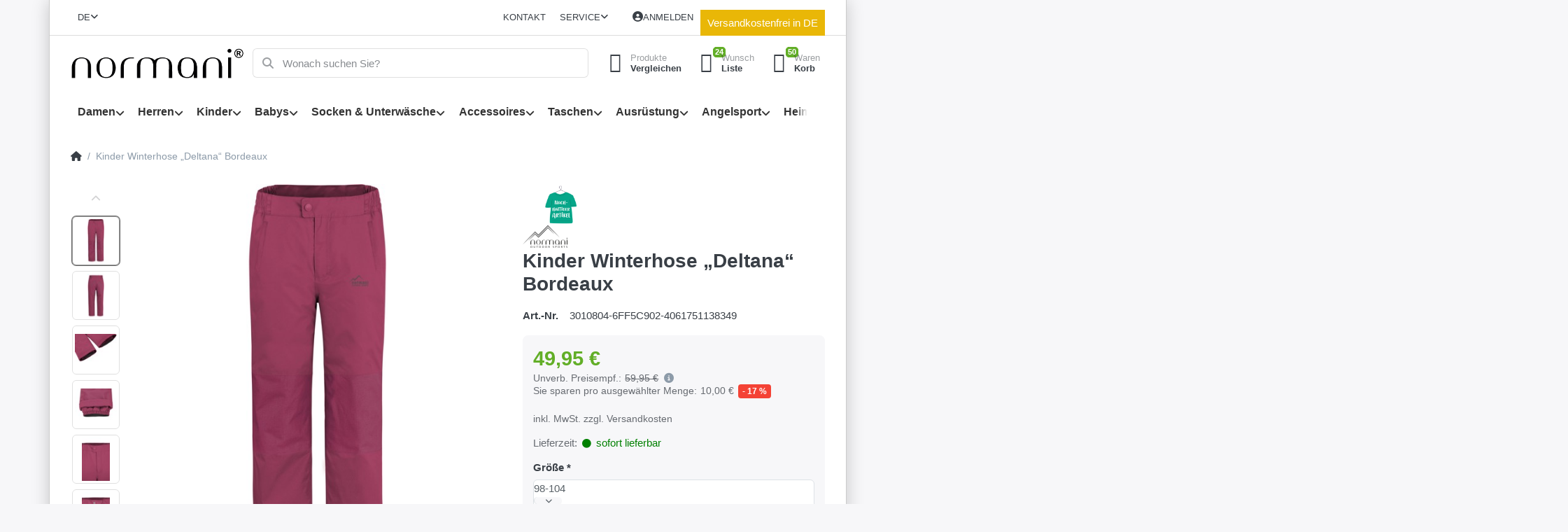

--- FILE ---
content_type: text/html; charset=utf-8
request_url: https://www.normani.de/kinder-winterhose-deltana-bordeaux/
body_size: 37143
content:
<!DOCTYPE html>
<html data-pnotify-firstpos1="0" lang="de" dir="ltr">
<head>
    <meta charset="utf-8" />
    <meta name="viewport" content="width=device-width, initial-scale=1.0, maximum-scale=1.0, minimum-scale=1.0, user-scalable=no, viewport-fit=cover, shrink-to-fit=no" />
    <meta name="HandheldFriendly" content="true" />
    <meta name="description" content="Trendige Outdoorbekleidung, Socken, Survival Ausrüstung, Angelsport-Ausrüstung, Accessoires, Gartenmöbel und Bettwaren aus Eigenproduktion auf normani.de" />
    <meta name="keywords" content="gartenstuehle, adirondack, sitzauflagen, fahnen, laenderfahnen, flaggen, fahnenmasten, deutschland, fan-artikel, sommerhosen, shorts, badeshorts, badeartikel, Rutenhalter, Sitzkiepen, camping, geschirr,geschirrhandtuch, putztuch,, eigenproduktion, gartenmoebel, faschingskostueme, socken, modern, jacken, hosen, westen, muetzen, trend, schals, handschuhe, stiefel, unterwaesche, merino, taschen, koffer, outdoor, ausstattung, angelsport, ausruestung,bettwaren" />
    <meta name="generator" content="Smartstore 6.1.0.0" />
    <meta property="sm:root" content="/" />
    <meta name='__rvt' content='CfDJ8JsoMDN-H5ZItniRMyUP1MGB99eN_uzOrZU5X8nbMsDhQRmChM97_M-KYhqZM6VugbSmjKUKBHmqcFyaQyU1BhFMfFznC-bJh1bEFVMzjSU2Zrue9GGYOqiW35huUnpPs22tjB7rBiGFTtbERDSNTEA' />

    <meta name='accept-language' content='de-DE'/><title itemprop="name">normani.de. Kinder Winterhose „Deltana“</title>

    


    <script>
    try {
        if (typeof navigator === 'undefined') navigator = {};
        const html = document.documentElement;
        const classList = html.classList;
        if (/Edge\/\d+/.test(navigator.userAgent)) { classList.add('edge'); }
        else if ('mozMatchesSelector' in html) { classList.add('moz'); }
        else if (/iPad|iPhone|iPod/.test(navigator.userAgent) && !window.MSStream) { classList.add('ios'); }
        else if ('webkitMatchesSelector' in html) { classList.add('wkit'); }
        else if (/constructor/i.test(window.HTMLElement)) { classList.add('safari'); };
        classList.add((this.top === this.window ? 'not-' : '') + 'framed');
    } catch (e) { }
</script>
    

            <link href='https://fonts.googleapis.com/css?family=&lt;link href=&quot;https://fonts.googleapis.com/css2?family=Roboto:ital,wght@0,100..900;1,100..900&amp;display=swap&quot; rel=&quot;stylesheet&quot;&gt;' rel='stylesheet' type='text/css' />

    
    <link as="font" rel="preload" href="/lib/fa6/webfonts/fa-solid-900.woff2" crossorigin />
    <link as="font" rel="preload" href="/lib/fa6/webfonts/fa-regular-400.woff2" crossorigin />
    
    
        <link rel="stylesheet" href="/lib/fa6/css/all.min.css" crossorigin />
    


    
        <link href="/bundle/css/site-common.css?v=r7oApy1-c6DpFjFNk27dk1bP0zg" rel="stylesheet" type="text/css" />
    
    <link href="/themes/flex/theme.css?v=TWgmVFQA70FQP51y5MZBqoWJI-M" rel="stylesheet" type="text/css" />


    
        <script src="/bundle/js/jquery.js?v=8_RozPc1R2yH47SeJ06zdSqIRgc"></script>
    <script data-origin="client-res">
	window.Res = {
"Common.Notification": "Benachrichtigung","Common.Close": "Schließen","Common.On": "An","Common.OK": "OK","Common.Cancel": "Abbrechen","Common.Off": "Aus","Common.Exit": "Beenden","Common.CtrlKey": "Strg","Common.ShiftKey": "Umschalt","Common.AltKey": "Alt","Common.DelKey": "Entf","Common.Done": "Erledigt","Common.Failed": "Fehlgeschlagen","Common.EnterKey": "Eingabe","Common.EscKey": "Esc","Common.DontAskAgain": "Nicht mehr fragen","Common.DontShowAgain": "Nicht mehr anzeigen","Common.CopyToClipboard": "In die Zwischenablage kopieren","Common.CopyToClipboard.Failed": "Kopieren ist fehlgeschlagen.","Common.CopyToClipboard.Succeeded": "Kopiert!","Products.Longdesc.More": "Mehr anzeigen","Products.Longdesc.Less": "Weniger anzeigen","Jquery.Validate.Email": "Bitte geben Sie eine gültige E-Mail-Adresse ein.","Jquery.Validate.Required": "Diese Angabe ist erforderlich.","Jquery.Validate.Remote": "Bitte korrigieren Sie dieses Feld.","Jquery.Validate.Url": "Bitte geben Sie eine gültige URL ein.","Jquery.Validate.Date": "Bitte geben Sie ein gültiges Datum ein.","Jquery.Validate.DateISO": "Bitte geben Sie ein gültiges Datum (nach ISO) ein.","Jquery.Validate.Number": "Bitte geben Sie eine gültige Nummer ein.","Jquery.Validate.Digits": "Bitte geben Sie nur Ziffern ein.","Jquery.Validate.Creditcard": "Bitte geben Sie eine gültige Kreditkartennummer ein.","Jquery.Validate.Equalto": "Wiederholen Sie bitte die Eingabe.","Jquery.Validate.Maxlength": "Bitte geben Sie nicht mehr als {0} Zeichen ein.","Jquery.Validate.Minlength": "Bitte geben Sie mindestens {0} Zeichen ein.","Jquery.Validate.Rangelength": "Die Länge der Eingabe darf minimal {0} und maximal {1} Zeichen lang sein.","jquery.Validate.Range": "Bitte geben Sie einen Wert zwischen {0} und {1} ein.","Jquery.Validate.Max": "Bitte geben Sie einen Wert kleiner oder gleich {0} ein.","Jquery.Validate.Min": "Bitte geben Sie einen Wert größer oder gleich {0} ein.","Admin.Common.AreYouSure": "Sind Sie sicher?","Admin.Common.AskToProceed": "Möchten Sie fortfahren?","FileUploader.Dropzone.Message": "Zum Hochladen Dateien hier ablegen oder klicken","FileUploader.Dropzone.DictDefaultMessage": "Dateien zum Hochladen hier ablegen","FileUploader.Dropzone.DictFallbackMessage": "Ihr Browser unterstützt keine Datei-Uploads per Drag\'n\'Drop.","FileUploader.Dropzone.DictFallbackText": "Bitte benutzen Sie das untenstehende Formular, um Ihre Dateien wie in längst vergangenen Zeiten hochzuladen.","FileUploader.Dropzone.DictFileTooBig": "Die Datei ist zu groß ({{filesize}}MB). Maximale Dateigröße: {{maxFilesize}}MB.","FileUploader.Dropzone.DictInvalidFileType": "Dateien dieses Typs können nicht hochgeladen werden.","FileUploader.Dropzone.DictResponseError": "Der Server gab die Antwort {{statusCode}} zurück.","FileUploader.Dropzone.DictCancelUpload": "Upload abbrechen","FileUploader.Dropzone.DictUploadCanceled": "Upload abgebrochen.","FileUploader.Dropzone.DictCancelUploadConfirmation": "Sind Sie sicher, dass Sie den Upload abbrechen wollen?","FileUploader.Dropzone.DictRemoveFile": "Datei entfernen","FileUploader.Dropzone.DictMaxFilesExceeded": "Sie können keine weiteren Dateien hochladen.","FileUploader.StatusWindow.Uploading.File": "Datei wird hochgeladen","FileUploader.StatusWindow.Uploading.Files": "Dateien werden hochgeladen","FileUploader.StatusWindow.Complete.File": "Upload abgeschlossen","FileUploader.StatusWindow.Complete.Files": "Uploads abgeschlossen","FileUploader.StatusWindow.Canceled.File": "Upload abgebrochen","FileUploader.StatusWindow.Canceled.Files": "Uploads abgebrochen",    };

    window.ClientId = "7cf7317f-9757-48f2-bb28-9395b09e7959";
</script>

    
    <link as="image" rel="preload" href="//www.normani.de/media/17663/content/normani_sl.png" />
    <script src="/Modules/Smartstore.Google.Analytics/js/google-analytics.utils.js"></script>
<!--Google code for Analytics tracking--><script async src='https://www.googletagmanager.com/gtag/js?id=G-DC6Q0NC8WY'></script><script>var gaProperty='G-DC6Q0NC8WY';var disableStr='ga-disable-'+gaProperty;if(document.cookie.indexOf(disableStr+'=true')>-1){window[disableStr]=true;}
function gaOptout(){document.cookie=disableStr+'=true; expires=Thu, 31 Dec 2099 23:59:59 UTC; path=/';window[disableStr]=true;alert("Das Tracking ist jetzt deaktiviert");}
window.dataLayer=window.dataLayer||[];function gtag(){window.dataLayer.push(arguments);}
gtag('consent','default',{'ad_storage':'denied','analytics_storage':'denied','ad_user_data':'denied','ad_personalization':'denied',});gtag('js',new Date());gtag('config','G-DC6Q0NC8WY',{'anonymize_ip':true});gtag('config','GA_MEASUREMENT_ID',{'user_id':'7cf7317f-9757-48f2-bb28-9395b09e7959'});let pdItem={entity_id:3808,item_id:'3010804-6FF5C902-4061751138349',item_name:'Kinder Winterhose „Deltana“ Bordeaux',currency:'EUR',discount:10.00,index:0,item_category:'Automatische Angebote',item_category2:'Automatische Angebote 05',price:49.95,item_brand:'normani® OUTDOOR SPORTS',};let list={item_list_name:'product-detail',items:[pdItem]}
window.gaListDataStore.push(list);gtag('event','view_item',{currency:'EUR',value:49.95,items:[pdItem]});</script><script data-origin='globalization'>document.addEventListener('DOMContentLoaded', function () { if (Smartstore.globalization) { Smartstore.globalization.culture = {"name":"de-DE","englishName":"German (Germany)","nativeName":"Deutsch (Deutschland)","isRTL":false,"language":"de","numberFormat":{",":".",".":",","pattern":[1],"decimals":3,"groupSizes":[3],"+":"+","-":"-","NaN":"NaN","negativeInfinity":"-∞","positiveInfinity":"∞","percent":{",":".",".":",","pattern":[0,0],"decimals":3,"groupSizes":[3],"symbol":"%"},"currency":{",":".",".":",","pattern":[8,3],"decimals":2,"groupSizes":[3],"symbol":"€"}},"dateTimeFormat":{"calendarName":"Gregorianischer Kalender","/":".",":":":","firstDay":1,"twoDigitYearMax":2049,"AM":["AM","am","AM"],"PM":["PM","pm","PM"],"days":{"names":["Sonntag","Montag","Dienstag","Mittwoch","Donnerstag","Freitag","Samstag"],"namesAbbr":["So","Mo","Di","Mi","Do","Fr","Sa"],"namesShort":["S","M","D","M","D","F","S"]},"months":{"names":["Januar","Februar","März","April","Mai","Juni","Juli","August","September","Oktober","November","Dezember",""],"namesAbbr":["Jan.","Feb.","März","Apr.","Mai","Juni","Juli","Aug.","Sept.","Okt.","Nov.","Dez.",""]},"patterns":{"d":"dd.MM.yyyy","D":"dddd, d. MMMM yyyy","t":"HH:mm","T":"HH:mm:ss","g":"dd.MM.yyyy HH:mm","G":"dd.MM.yyyy HH:mm:ss","f":"dddd, d. MMMM yyyy HH:mm:ss","F":"dddd, d. MMMM yyyy HH:mm:ss","M":"d. MMMM","Y":"MMMM yyyy","u":"yyyy'-'MM'-'dd HH':'mm':'ss'Z'"}}}; }; });</script><meta property='sm:pagedata' content='{"type":"product","id":3808}' />
    <meta property='og:site_name' content='NORMANI' />
    <meta property='og:site' content='https://www.normani.de/' />
    <meta property='og:url' content='https://www.normani.de/kinder-winterhose-deltana-bordeaux/' />
    <meta property='og:type' content='product' />
    <meta property='og:title' content='Kinder Winterhose „Deltana“ Bordeaux' />
    <meta property='twitter:card' content='summary' />
    <meta property='twitter:title' content='Kinder Winterhose „Deltana“ Bordeaux' />


        <meta property='og:image' content='https://www.normani.de/media/23484/catalog/jpegimages/177831.jpeg' />
        <meta property='og:image:type' content='image/jpeg' />
        <meta property='twitter:image' content='https://www.normani.de/media/23484/catalog/jpegimages/177831.jpeg' />
            <meta property='og:image:alt' content='Bild von Kinder Winterhose „Deltana“ Bordeaux' />
            <meta property='twitter:image:alt' content='Bild von Kinder Winterhose „Deltana“ Bordeaux' />
            <meta property='og:image:width' content='782' />
            <meta property='og:image:height' content='2048' />

    


    
    
    
<meta name='robots' content='index, follow' />

    <script src="/js/smartstore.globalization.adapter.js"></script>

    

    <link rel="shortcut icon" href='//www.normani.de/media/13/content/favicon.ico?v=6.1' />

    <!-- png icons -->
        <link rel="icon" type="image/png" sizes="16x16" href="//www.normani.de/media/14/content/favicon-196x196.png?size=16" />
        <link rel="icon" type="image/png" sizes="32x32" href="//www.normani.de/media/14/content/favicon-196x196.png?size=32" />
        <link rel="icon" type="image/png" sizes="96x96" href="//www.normani.de/media/14/content/favicon-196x196.png?size=96" />
        <link rel="icon" type="image/png" sizes="196x196" href="//www.normani.de/media/14/content/favicon-196x196.png?size=196" />


    <!-- Apple touch icons -->
        <link rel="icon" type="image/png" sizes="57x57" href="//www.normani.de/media/15/content/apple-icon-180x180.png?size=57" />
        <link rel="icon" type="image/png" sizes="60x60" href="//www.normani.de/media/15/content/apple-icon-180x180.png?size=60" />
        <link rel="icon" type="image/png" sizes="72x72" href="//www.normani.de/media/15/content/apple-icon-180x180.png?size=72" />
        <link rel="icon" type="image/png" sizes="76x76" href="//www.normani.de/media/15/content/apple-icon-180x180.png?size=76" />
        <link rel="icon" type="image/png" sizes="114x114" href="//www.normani.de/media/15/content/apple-icon-180x180.png?size=114" />
        <link rel="icon" type="image/png" sizes="120x120" href="//www.normani.de/media/15/content/apple-icon-180x180.png?size=120" />
        <link rel="icon" type="image/png" sizes="144x144" href="//www.normani.de/media/15/content/apple-icon-180x180.png?size=144" />
        <link rel="icon" type="image/png" sizes="152x152" href="//www.normani.de/media/15/content/apple-icon-180x180.png?size=152" />
        <link rel="icon" type="image/png" sizes="180x180" href="//www.normani.de/media/15/content/apple-icon-180x180.png?size=180" />

    <!-- Microsoft tiles -->
        <meta name="msapplication-TileColor" content="#000000">
    <meta name="msapplication-TileImage" content="//www.normani.de/media/16/content/ms-icon-310x310.png?size=144">
    <meta name="msapplication-config" content="/browserconfig.xml" />

</head>

<body class="lyt-cols-1 boxed">
    
    

<div id="page">
    <div class="canvas-blocker canvas-slidable"></div>

    <div class="page-main canvas-slidable">

        <header id="header">
            <div class="menubar-section d-none d-lg-block menubar-light">
                <div class="container menubar-container">
                    



<nav class="menubar navbar navbar-slide">
    <nav class="menubar-group ml-0">


<div class="dropdown language-selector">
    <a class="menubar-link" data-toggle="dropdown" aria-haspopup="true" aria-expanded="false" href="#">
        <span>DE</span>
        <i class="fa fa-angle-down"></i>
    </a>
    <div class="dropdown-menu" aria-labelledby="dLabel">
            <a href="/set-language/1/?returnUrl=kinder-winterhose-deltana-bordeaux%2F" title="Deutsch (DE)" rel="nofollow" class="dropdown-item disabled" data-selected="true" data-abbreviation="Deutsch">
                    <img src="/images/flags/de.png" alt="de.png" />
                <span>Deutsch</span>
            </a>
            <a href="/set-language/2/?returnUrl=kinder-winterhose-deltana-bordeaux" title="English (United States) (EN)" rel="nofollow" class="dropdown-item" data-selected="false" data-abbreviation="English">
                    <img src="/images/flags/us.png" alt="us.png" />
                <span>English</span>
            </a>
            <a href="/set-language/4/?returnUrl=kinder-winterhose-deltana-bordeaux" title="Französisch (FR)" rel="nofollow" class="dropdown-item" data-selected="false" data-abbreviation="Französisch">
                    <img src="/images/flags/fr.png" alt="fr.png" />
                <span>Französisch</span>
            </a>
            <a href="/set-language/5/?returnUrl=kinder-winterhose-deltana-bordeaux" title="Niederländisch (NL)" rel="nofollow" class="dropdown-item" data-selected="false" data-abbreviation="Niederländisch">
                    <img src="/images/flags/nl.png" alt="nl.png" />
                <span>Niederländisch</span>
            </a>
            <a href="/set-language/6/?returnUrl=kinder-winterhose-deltana-bordeaux" title="Spanisch (ES)" rel="nofollow" class="dropdown-item" data-selected="false" data-abbreviation="Spanisch">
                    <img src="/images/flags/es.png" alt="es.png" />
                <span>Spanisch</span>
            </a>
            <a href="/set-language/7/?returnUrl=kinder-winterhose-deltana-bordeaux" title="Portugiesisch (PT)" rel="nofollow" class="dropdown-item" data-selected="false" data-abbreviation="Portugiesisch">
                    <img src="/images/flags/pt.png" alt="pt.png" />
                <span>Portugiesisch</span>
            </a>
            <a href="/set-language/8/?returnUrl=kinder-winterhose-deltana-bordeaux" title="Italienisch (IT)" rel="nofollow" class="dropdown-item" data-selected="false" data-abbreviation="Italienisch">
                    <img src="/images/flags/it.png" alt="it.png" />
                <span>Italienisch</span>
            </a>
            <a href="/set-language/9/?returnUrl=kinder-winterhose-deltana-bordeaux" title="Polnisch (PL)" rel="nofollow" class="dropdown-item" data-selected="false" data-abbreviation="Polnisch">
                    <img src="/images/flags/pl.png" alt="pl.png" />
                <span>Polnisch</span>
            </a>
            <a href="/set-language/12/?returnUrl=kinder-winterhose-deltana-bordeaux" title="Griechisch (EL)" rel="nofollow" class="dropdown-item" data-selected="false" data-abbreviation="Griechisch">
                    <img src="/images/flags/gr.png" alt="gr.png" />
                <span>Griechisch</span>
            </a>
            <a href="/set-language/10/?returnUrl=kinder-winterhose-deltana-bordeaux" title="Türkisch (TR)" rel="nofollow" class="dropdown-item" data-selected="false" data-abbreviation="Türkisch">
                    <img src="/images/flags/tr.png" alt="tr.png" />
                <span>Türkisch</span>
            </a>
            <a href="/set-language/3/?returnUrl=kinder-winterhose-deltana-bordeaux" title="Chinese (Simplified) (ZH)" rel="nofollow" class="dropdown-item" data-selected="false" data-abbreviation="Chinese">
                    <img src="/images/flags/cn.png" alt="cn.png" />
                <span>Chinese</span>
            </a>
    </div>
</div>

    </nav>

    <nav class="menubar-group ml-auto">
        

            <a class="menubar-link" href="/contactus/">Kontakt</a>

        


<div class="cms-menu cms-menu-dropdown" data-menu-name="helpandservice">
    <div class="dropdown">
        <a data-toggle="dropdown" aria-haspopup="true" aria-expanded="false" href="#" rel="nofollow" class="menubar-link">
            <span>Service</span>
            <i class="fal fa-angle-down menubar-caret"></i>
        </a>
        <div class="dropdown-menu">
                <a href="/reduziert/bestseller/" class="dropdown-item menu-link">
                    <span>Bestseller</span>
                </a>
                <a href="/newproducts/" class="dropdown-item menu-link">
                    <span>Neu eingetroffen</span>
                </a>
                <a href="/recentlyviewedproducts/" class="dropdown-item menu-link">
                    <span>Zuletzt angesehen</span>
                </a>
                <a href="/compareproducts/" class="dropdown-item menu-link">
                    <span>Produktliste vergleichen</span>
                </a>
                <a href="/widerrufsrecht-2/" class="dropdown-item menu-link">
                    <span>Widerrufsrecht</span>
                </a>
                <a href="/datenschutz/" class="dropdown-item menu-link">
                    <span>Datenschutz</span>
                </a>
                <a href="/agb/" class="dropdown-item menu-link">
                    <span>AGB</span>
                </a>
                <a href="/impressum/" class="dropdown-item menu-link">
                    <span>Impressum</span>
                </a>
        </div>
    </div>
</div>



    </nav>

    

    <nav id="menubar-my-account" class="menubar-group">
        <div class="dropdown">
            <a class="menubar-link" aria-haspopup="true" aria-expanded="false" href="/login/?returnUrl=%2Fkinder-winterhose-deltana-bordeaux%2F" rel="nofollow">
                <i class="fal fa-user-circle menubar-icon"></i>

                    <span>Anmelden</span>
            </a>

        </div>
        


<div class="block topic-widget topic-widget-normani-sl-Versandkostenfrei_in_DE_btn">
    

    <div class="block-body">
        

        
            <div><a style="background-color: #e9b707; padding: 10px; text-align: center; vertical-align: center; color: #fff; text-decoration: none; width: auto;margin:0px;" href="/versandkosten">Versandkostenfrei in DE</a></div>
        
    </div>
</div>
    </nav>

    
</nav>


                </div>
            </div>
            <div class="shopbar-section shopbar-light">
                <div class="container shopbar-container">
                    
<div class="shopbar">
    <div class="shopbar-col-group shopbar-col-group-brand">
        <div class="shopbar-col shop-logo">
            
<a class="brand" href="/">
        
        <img src='//www.normani.de/media/17663/content/normani_sl.png' alt="NORMANI" title="NORMANI" class="img-fluid" width="432" height="80" />
</a>

        </div>
        <div class="shopbar-col shopbar-search">
            
                

<form action="/search/" class="instasearch-form has-icon" method="get">
    <input type="text" class="instasearch-term form-control text-truncate" name="q" placeholder="Wonach suchen Sie?" data-instasearch="true" data-minlength="2" data-showthumbs="false" data-url="/instantsearch/" data-origin="Search/Search" autocomplete="off" />
    
    <div class="instasearch-addon d-flex align-items-center justify-content-center">
        <button type="button" class="instasearch-clear input-clear">
            <i class="fa fa-xmark"></i>
        </button>
    </div>

    <span class="input-group-icon instasearch-icon">
        <i class="fa fa-magnifying-glass"></i>
    </span>

    <div class="instasearch-drop">
        <div class="instasearch-drop-body clearfix"></div>
    </div>

    
</form>
            
        </div>
    </div>

    <div class="shopbar-col-group shopbar-col-group-tools">
        

<div class="shopbar-col shopbar-tools" data-summary-href="/shoppingcart/cartsummary/?cart=True&amp;wishlist=True&amp;compare=True">

    <div class="shopbar-tool d-lg-none" id="shopbar-menu">
        <a class="shopbar-button" href="#" data-toggle="offcanvas" data-autohide="true" data-placement="start" data-fullscreen="false" data-disablescrolling="true" data-target="#offcanvas-menu">
            <span class="shopbar-button-icon">
                <i class="icm icm-menu"></i>
            </span>
            <span class="shopbar-button-label-sm">
                Menü
            </span>
        </a>
    </div>

    

    <div class="shopbar-tool d-lg-none" id="shopbar-user">
        <a class="shopbar-button" href="/login/">
            <span class="shopbar-button-icon">
                <i class="icm icm-user"></i>
            </span>
            <span class="shopbar-button-label-sm">
                Anmelden
            </span>
        </a>
    </div>

    <div class="shopbar-tool" id="shopbar-compare" data-target="#compare-tab">
        <a class="shopbar-button navbar-toggler" data-toggle="offcanvas" data-summary-href="/shoppingcart/cartsummary/?compare=True" data-autohide="true" data-placement="end" data-fullscreen="false" data-disablescrolling="true" data-target="#offcanvas-cart" href="/compareproducts/">
            <span class="shopbar-button-icon">
                <i class="icm icm-repeat"></i>
                <span class='badge badge-pill badge-counter badge-counter-ring label-cart-amount badge-success' data-bind-to="CompareItemsCount" style="display: none">
                    0
                </span>
            </span>
            <span class="shopbar-button-label">
                <span>Produkte</span><br />
                <strong>Vergleichen</strong>
            </span>
            <span class="shopbar-button-label-sm">
                Vergleichen
            </span>
        </a>
    </div>

    <div class="shopbar-tool" id="shopbar-wishlist" data-target="#wishlist-tab">
        <a class="shopbar-button navbar-toggler" data-toggle="offcanvas" data-summary-href="/shoppingcart/cartsummary/?wishlist=True" data-autohide="true" data-placement="end" data-fullscreen="false" data-disablescrolling="true" data-target="#offcanvas-cart" href="/wishlist/">
            <span class="shopbar-button-icon">
                <i class="icm icm-heart"></i>
                <span class='badge badge-pill badge-counter badge-counter-ring label-cart-amount badge-success' data-bind-to="WishlistItemsCount" style="display: none">
                    0
                </span>
            </span>
            <span class="shopbar-button-label">
                <span>Wunsch</span><br />
                <strong>Liste</strong>
            </span>
            <span class="shopbar-button-label-sm">
                Wunschliste
            </span>
        </a>
    </div>

    <div class="shopbar-tool" id="shopbar-cart" data-target="#cart-tab">
        <a class="shopbar-button navbar-toggler" data-toggle="offcanvas" data-summary-href="/shoppingcart/cartsummary/?cart=True" data-autohide="true" data-placement="end" data-fullscreen="false" data-disablescrolling="true" data-target="#offcanvas-cart" href="/cart/">
            <span class="shopbar-button-icon">
                <i class="icm icm-bag"></i>
                <span class='badge badge-pill badge-counter badge-counter-ring label-cart-amount badge-success' data-bind-to="CartItemsCount" style="display: none">
                    0
                </span>
            </span>
            <span class="shopbar-button-label">
                <span>Waren</span><br />
                <strong>Korb</strong>
            </span>
            <span class="shopbar-button-label-sm">
                Warenkorb
            </span>
        </a>
    </div>

    
</div>




    </div>
</div>
                </div>
            </div>
            <div class="megamenu-section d-none d-lg-block">
                <nav class="navbar navbar-light">
                    <div class="container megamenu-container">
                        




<style type="text/css">
    .mega-menu-dropdown { min-height: 100px; }
</style>

<div class="mainmenu megamenu megamenu-blend--next">
    



<div class="cms-menu cms-menu-navbar" data-menu-name="main">
    <div class="megamenu-nav megamenu-nav--prev alpha">
        <a href="#" class="megamenu-nav-btn btn btn-icon"><i class="far fa-chevron-left"></i></a>
    </div>

    <ul class="navbar-nav nav flex-row flex-nowrap" id="menu-main">

            <li id="main-nav-item-613751" data-id="613751" class="nav-item dropdown-submenu">
                <a href="/damen" aria-expanded="false" class="nav-link menu-link dropdown-toggle" data-target="#dropdown-menu-613751">
                    <span>Damen</span>
                </a>
            </li>
            <li id="main-nav-item-613781" data-id="613781" class="nav-item dropdown-submenu">
                <a href="/herren" aria-expanded="false" class="nav-link menu-link dropdown-toggle" data-target="#dropdown-menu-613781">
                    <span>Herren</span>
                </a>
            </li>
            <li id="main-nav-item-613811" data-id="613811" class="nav-item dropdown-submenu">
                <a href="/kinder/" aria-expanded="false" class="nav-link menu-link dropdown-toggle" data-target="#dropdown-menu-613811">
                    <span>Kinder</span>
                </a>
            </li>
            <li id="main-nav-item-613828" data-id="613828" class="nav-item dropdown-submenu">
                <a href="/babys/" aria-expanded="false" class="nav-link menu-link dropdown-toggle" data-target="#dropdown-menu-613828">
                    <span>Babys</span>
                </a>
            </li>
            <li id="main-nav-item-613845" data-id="613845" class="nav-item dropdown-submenu">
                <a href="/socken-unterwaesche/" aria-expanded="false" class="nav-link menu-link dropdown-toggle" data-target="#dropdown-menu-613845">
                    <span>Socken &amp; Unterwäsche</span>
                </a>
            </li>
            <li id="main-nav-item-613886" data-id="613886" class="nav-item dropdown-submenu">
                <a href="/accessoires" aria-expanded="false" class="nav-link menu-link dropdown-toggle" data-target="#dropdown-menu-613886">
                    <span>Accessoires</span>
                </a>
            </li>
            <li id="main-nav-item-613906" data-id="613906" class="nav-item dropdown-submenu">
                <a href="/taschen/" aria-expanded="false" class="nav-link menu-link dropdown-toggle" data-target="#dropdown-menu-613906">
                    <span>Taschen</span>
                </a>
            </li>
            <li id="main-nav-item-613919" data-id="613919" class="nav-item dropdown-submenu">
                <a href="/ausruestung/" aria-expanded="false" class="nav-link menu-link dropdown-toggle" data-target="#dropdown-menu-613919">
                    <span>Ausrüstung</span>
                </a>
            </li>
            <li id="main-nav-item-613962" data-id="613962" class="nav-item dropdown-submenu">
                <a href="/angelsport/" aria-expanded="false" class="nav-link menu-link dropdown-toggle" data-target="#dropdown-menu-613962">
                    <span>Angelsport</span>
                </a>
            </li>
            <li id="main-nav-item-613972" data-id="613972" class="nav-item dropdown-submenu">
                <a href="/heim-garten/" aria-expanded="false" class="nav-link menu-link dropdown-toggle" data-target="#dropdown-menu-613972">
                    <span>Heim &amp; Garten</span>
                </a>
            </li>

    </ul>

    <div class="megamenu-nav megamenu-nav--next omega">
        <a href="#" class="megamenu-nav-btn btn btn-icon"><i class="far fa-chevron-right"></i></a>
    </div>
</div>
</div>

<div class="megamenu-dropdown-container container" style="--y: 16px">
        <div id="dropdown-menu-613751" data-id="613751"
             data-entity-id="91"
             data-entity-name="Category"
             data-display-rotator="false">
            <div class="dropdown-menu mega-menu-dropdown">
                

                

                <div class="row mega-menu-dropdown-row">
                    <div class="col-md-3 col-sm-6 text-md-center megamenu-cat-img">
                        <img src="//www.normani.de/media/16225/catalog/categories/Kategorie_Damen-auf_normani.de.png?size=512" alt="Damen" loading="lazy" />
                        <div class="below-preview-pic-text text-left">
                            
                        </div>
                    </div>

                    <div class="col-md-3 col-sm-6">
                            <a href="/jacken-4/" id="dropdown-heading-613752" data-id="613752" class="mega-menu-dropdown-heading">
                                <span>Jacken</span>

                            </a>
                            <a href="/westen-4/" id="dropdown-heading-613753" data-id="613753" class="mega-menu-dropdown-heading">
                                <span>Westen</span>

                            </a>
                            <a href="/hosen-4/" id="dropdown-heading-613754" data-id="613754" class="mega-menu-dropdown-heading">
                                <span>Hosen</span>

                            </a>
                            <a href="/pullover-2/" id="dropdown-heading-613755" data-id="613755" class="mega-menu-dropdown-heading">
                                <span>Pullover</span>

                            </a>
                            <a href="/shirts-blusen/" id="dropdown-heading-613756" data-id="613756" class="mega-menu-dropdown-heading">
                                <span>Shirts &amp; Blusen</span>

                            </a>
                            <a href="/damen/musselin-mode/" id="dropdown-heading-613757" data-id="613757" class="mega-menu-dropdown-heading">
                                <span>Musselin Mode</span>

                            </a>
                            <a href="/schuhe-stiefel-2/" id="dropdown-heading-613758" data-id="613758" class="mega-menu-dropdown-heading">
                                <span>Schuhe &amp; Stiefel</span>

                            </a>
                            <a href="/damen/badeartikel/" id="dropdown-heading-613759" data-id="613759" class="mega-menu-dropdown-heading">
                                <span>Badeartikel</span>

                            </a>
            <span class="mega-menu-subitem-wrap">
                <a href="/damen/badeartikel/bademaentel/" id="megamenu-subitem-613760" data-id="613760" class="mega-menu-subitem">
                    <span>Bademäntel</span>
                </a>
            </span>
            <span class="mega-menu-subitem-wrap">
                <a href="/damen/badeartikel/badeponchos/" id="megamenu-subitem-613761" data-id="613761" class="mega-menu-subitem">
                    <span>Badeponchos</span>
                </a>
            </span>
            <span class="mega-menu-subitem-wrap">
                <a href="/damen/badeartikel/saunakilts/" id="megamenu-subitem-613762" data-id="613762" class="mega-menu-subitem">
                    <span>Saunakilts</span>
                </a>
            </span>
                    </div><div class="col-md-3 col-sm-6">
                            <a href="/socken-struempfe/" id="dropdown-heading-613763" data-id="613763" class="mega-menu-dropdown-heading">
                                <span>Socken &amp; Strümpfe</span>

                            </a>
            <span class="mega-menu-subitem-wrap">
                <a href="/sneakers-fuesslinge/" id="megamenu-subitem-613764" data-id="613764" class="mega-menu-subitem">
                    <span>Sneakers &amp; Füßlinge</span>
                </a>
            </span>
            <span class="mega-menu-subitem-wrap">
                <a href="/socken/" id="megamenu-subitem-613765" data-id="613765" class="mega-menu-subitem">
                    <span>Socken</span>
                </a>
            </span>
            <span class="mega-menu-subitem-wrap">
                <a href="/kniestruempfe/" id="megamenu-subitem-613766" data-id="613766" class="mega-menu-subitem">
                    <span>Kniestrümpfe</span>
                </a>
            </span>
            <span class="mega-menu-subitem-wrap">
                <a href="/overknees/" id="megamenu-subitem-613767" data-id="613767" class="mega-menu-subitem">
                    <span>Overknees</span>
                </a>
            </span>
            <span class="mega-menu-subitem-wrap">
                <a href="/strumpfhosen/" id="megamenu-subitem-613768" data-id="613768" class="mega-menu-subitem">
                    <span>Strumpfhosen</span>
                </a>
            </span>
            <span class="mega-menu-subitem-wrap">
                <a href="/leggings/" id="megamenu-subitem-613769" data-id="613769" class="mega-menu-subitem">
                    <span>Leggings</span>
                </a>
            </span>
            <span class="mega-menu-subitem-wrap">
                <a href="/stulpen/" id="megamenu-subitem-613770" data-id="613770" class="mega-menu-subitem">
                    <span>Stulpen</span>
                </a>
            </span>
            <span class="mega-menu-subitem-wrap">
                <a href="/sport-funktionsstruempfe/" id="megamenu-subitem-613771" data-id="613771" class="mega-menu-subitem">
                    <span>Sport- &amp; Funktionsstrümpfe</span>
                </a>
            </span>
            <span class="mega-menu-subitem-wrap">
                <a href="/winterstruempfe/" id="megamenu-subitem-613772" data-id="613772" class="mega-menu-subitem">
                    <span>Winterstrümpfe</span>
                </a>
            </span>
            <span class="mega-menu-subitem-wrap">
                <a href="/trachtenstruempfe/" id="megamenu-subitem-613773" data-id="613773" class="mega-menu-subitem">
                    <span>Trachtenstrümpfe</span>
                </a>
            </span>
                    </div><div class="col-md-3 col-sm-6">
                            <a href="/unterwaesche/" id="dropdown-heading-613774" data-id="613774" class="mega-menu-dropdown-heading">
                                <span>Unterwäsche</span>

                            </a>
            <span class="mega-menu-subitem-wrap">
                <a href="/thermowaesche-2/" id="megamenu-subitem-613775" data-id="613775" class="mega-menu-subitem">
                    <span>Thermowäsche</span>
                </a>
            </span>
            <span class="mega-menu-subitem-wrap">
                <a href="/funktionswaesche/" id="megamenu-subitem-613776" data-id="613776" class="mega-menu-subitem">
                    <span>Funktionswäsche</span>
                </a>
            </span>
                            <a href="/regenbekleidung/" id="dropdown-heading-613777" data-id="613777" class="mega-menu-dropdown-heading">
                                <span>Regenbekleidung</span>

                            </a>
                            <a href="/damen/nachhaltige-bekleidung/" id="dropdown-heading-613778" data-id="613778" class="mega-menu-dropdown-heading">
                                <span>Nachhaltige Bekleidung</span>

                                    <label class="badge badge-success">Auf einen Blick</label>
                            </a>
            <span class="mega-menu-subitem-wrap">
                <a href="/damen/nachhaltige-bekleidung/upcycling/" id="megamenu-subitem-613779" data-id="613779" class="mega-menu-subitem">
                    <span>Upcycling-Bekleidung aus recycelten Materialien</span>
                </a>
            </span>
            <span class="mega-menu-subitem-wrap">
                <a href="/damen/nachhaltige-bekleidung/oekotexzertifiziert/" id="megamenu-subitem-613780" data-id="613780" class="mega-menu-subitem">
                    <span>OEKO-TEX® zertifizierte Textilien</span>
                </a>
            </span>
                    </div>

                </div>

                    
            </div>
        </div>
        <div id="dropdown-menu-613781" data-id="613781"
             data-entity-id="112"
             data-entity-name="Category"
             data-display-rotator="false">
            <div class="dropdown-menu mega-menu-dropdown">
                

                

                <div class="row mega-menu-dropdown-row">
                    <div class="col-md-3 col-sm-6 text-md-center megamenu-cat-img">
                        <img src="//www.normani.de/media/16226/catalog/categories/Kategorie_Herren-auf_normani.de.png?size=512" alt="Herren" loading="lazy" />
                        <div class="below-preview-pic-text text-left">
                            
                        </div>
                    </div>

                    <div class="col-md-3 col-sm-6">
                            <a href="/jacken/" id="dropdown-heading-613782" data-id="613782" class="mega-menu-dropdown-heading">
                                <span>Jacken</span>

                            </a>
                            <a href="/westen/" id="dropdown-heading-613783" data-id="613783" class="mega-menu-dropdown-heading">
                                <span>Westen</span>

                            </a>
                            <a href="/hosen/" id="dropdown-heading-613784" data-id="613784" class="mega-menu-dropdown-heading">
                                <span>Hosen</span>

                            </a>
                            <a href="/pullover/" id="dropdown-heading-613785" data-id="613785" class="mega-menu-dropdown-heading">
                                <span>Pullover</span>

                            </a>
                            <a href="/shirts-hemden/" id="dropdown-heading-613786" data-id="613786" class="mega-menu-dropdown-heading">
                                <span>Shirts &amp; Hemden</span>

                            </a>
                            <a href="/shorts/" id="dropdown-heading-613787" data-id="613787" class="mega-menu-dropdown-heading">
                                <span>Shorts</span>

                            </a>
                            <a href="/herren/badeartikel/" id="dropdown-heading-613788" data-id="613788" class="mega-menu-dropdown-heading">
                                <span>Badeartikel</span>

                            </a>
            <span class="mega-menu-subitem-wrap">
                <a href="/herren/badeartikel/badeshorts/" id="megamenu-subitem-613789" data-id="613789" class="mega-menu-subitem">
                    <span>Badeshorts</span>
                </a>
            </span>
            <span class="mega-menu-subitem-wrap">
                <a href="/herren/badeartikel/bademaentel/" id="megamenu-subitem-613790" data-id="613790" class="mega-menu-subitem">
                    <span>Bademäntel</span>
                </a>
            </span>
            <span class="mega-menu-subitem-wrap">
                <a href="/herren/badeartikel/badeponchos/" id="megamenu-subitem-613791" data-id="613791" class="mega-menu-subitem">
                    <span>Badeponchos</span>
                </a>
            </span>
            <span class="mega-menu-subitem-wrap">
                <a href="/herren/badeartikel/saunakilts/" id="megamenu-subitem-613792" data-id="613792" class="mega-menu-subitem">
                    <span>Saunakilts</span>
                </a>
            </span>
                    </div><div class="col-md-3 col-sm-6">
                            <a href="/unterwaesche-2/" id="dropdown-heading-613793" data-id="613793" class="mega-menu-dropdown-heading">
                                <span>Unterwäsche</span>

                            </a>
            <span class="mega-menu-subitem-wrap">
                <a href="/unterhemden/" id="megamenu-subitem-613794" data-id="613794" class="mega-menu-subitem">
                    <span>Unterhemden</span>
                </a>
            </span>
            <span class="mega-menu-subitem-wrap">
                <a href="/thermowaesche-3/" id="megamenu-subitem-613795" data-id="613795" class="mega-menu-subitem">
                    <span>Thermowäsche</span>
                </a>
            </span>
            <span class="mega-menu-subitem-wrap">
                <a href="/funktionswaesche-2/" id="megamenu-subitem-613796" data-id="613796" class="mega-menu-subitem">
                    <span>Funktionswäsche</span>
                </a>
            </span>
            <span class="mega-menu-subitem-wrap">
                <a href="/boxershorts/" id="megamenu-subitem-613797" data-id="613797" class="mega-menu-subitem">
                    <span>Boxershorts</span>
                </a>
            </span>
            <span class="mega-menu-subitem-wrap">
                <a href="/slips/" id="megamenu-subitem-613798" data-id="613798" class="mega-menu-subitem">
                    <span>Slips</span>
                </a>
            </span>
                            <a href="/schuhe-stiefel/" id="dropdown-heading-613799" data-id="613799" class="mega-menu-dropdown-heading">
                                <span>Schuhe &amp; Stiefel</span>

                            </a>
                            <a href="/socken-struempfe-2/" id="dropdown-heading-613800" data-id="613800" class="mega-menu-dropdown-heading">
                                <span>Socken &amp; Strümpfe</span>

                            </a>
            <span class="mega-menu-subitem-wrap">
                <a href="/sneakers-fuesslinge-2/" id="megamenu-subitem-613801" data-id="613801" class="mega-menu-subitem">
                    <span>Sneakers &amp; Füßlinge</span>
                </a>
            </span>
            <span class="mega-menu-subitem-wrap">
                <a href="/socken-2/" id="megamenu-subitem-613802" data-id="613802" class="mega-menu-subitem">
                    <span>Socken</span>
                </a>
            </span>
            <span class="mega-menu-subitem-wrap">
                <a href="/kniestruempfe-2/" id="megamenu-subitem-613803" data-id="613803" class="mega-menu-subitem">
                    <span>Kniestrümpfe</span>
                </a>
            </span>
            <span class="mega-menu-subitem-wrap">
                <a href="/sport-funktionsstruempfe-2/" id="megamenu-subitem-613804" data-id="613804" class="mega-menu-subitem">
                    <span>Sport- &amp; Funktionsstrümpfe</span>
                </a>
            </span>
            <span class="mega-menu-subitem-wrap">
                <a href="/winterstruempfe-2/" id="megamenu-subitem-613805" data-id="613805" class="mega-menu-subitem">
                    <span>Winterstrümpfe</span>
                </a>
            </span>
            <span class="mega-menu-subitem-wrap">
                <a href="/trachtenstruempfe-2/" id="megamenu-subitem-613806" data-id="613806" class="mega-menu-subitem">
                    <span>Trachtenstrümpfe</span>
                </a>
            </span>
                    </div><div class="col-md-3 col-sm-6">
                            <a href="/regenbekleidung-2/" id="dropdown-heading-613807" data-id="613807" class="mega-menu-dropdown-heading">
                                <span>Regenbekleidung</span>

                            </a>
                            <a href="/herren/nachhaltige-bekleidung/" id="dropdown-heading-613808" data-id="613808" class="mega-menu-dropdown-heading">
                                <span>Nachhaltige Bekleidung</span>

                                    <label class="badge badge-success">Auf einen Blick</label>
                            </a>
            <span class="mega-menu-subitem-wrap">
                <a href="/herren/nachhaltige-bekleidung/upcycling/" id="megamenu-subitem-613809" data-id="613809" class="mega-menu-subitem">
                    <span>Upcycling-Bekleidung aus recycelten Materialien</span>
                </a>
            </span>
            <span class="mega-menu-subitem-wrap">
                <a href="/herren/nachhaltige-bekleidung/oekotexzertifiziert/" id="megamenu-subitem-613810" data-id="613810" class="mega-menu-subitem">
                    <span>OEKO-TEX® zertifizierte Textilien</span>
                </a>
            </span>
                    </div>

                </div>

                    
            </div>
        </div>
        <div id="dropdown-menu-613811" data-id="613811"
             data-entity-id="135"
             data-entity-name="Category"
             data-display-rotator="false">
            <div class="dropdown-menu mega-menu-dropdown">
                

                

                <div class="row mega-menu-dropdown-row">
                    <div class="col-md-3 col-sm-6 text-md-center megamenu-cat-img">
                        <img src="//www.normani.de/media/16324/catalog/categories/Kategorie_Kinder_herbst-auf_normani.de.png?size=512" alt="Kinder" loading="lazy" />
                        <div class="below-preview-pic-text text-left">
                            
                        </div>
                    </div>

                    <div class="col-md-3 col-sm-6">
                            <a href="/jacken-2/" id="dropdown-heading-613812" data-id="613812" class="mega-menu-dropdown-heading">
                                <span>Jacken</span>

                            </a>
                            <a href="/westen-3/" id="dropdown-heading-613813" data-id="613813" class="mega-menu-dropdown-heading">
                                <span>Westen</span>

                            </a>
                            <a href="/hosen-2/" id="dropdown-heading-613814" data-id="613814" class="mega-menu-dropdown-heading">
                                <span>Hosen</span>

                            </a>
                            <a href="/kopfbedeckungen/" id="dropdown-heading-613815" data-id="613815" class="mega-menu-dropdown-heading">
                                <span>Kopfbedeckungen</span>

                            </a>
                            <a href="/socken-struempfe-3/" id="dropdown-heading-613816" data-id="613816" class="mega-menu-dropdown-heading">
                                <span>Socken &amp; Strümpfe</span>

                            </a>
                            <a href="/unterwaesche-3/" id="dropdown-heading-613817" data-id="613817" class="mega-menu-dropdown-heading">
                                <span>Unterwäsche</span>

                            </a>
            <span class="mega-menu-subitem-wrap">
                <a href="/thermowaesche-8/" id="megamenu-subitem-613818" data-id="613818" class="mega-menu-subitem">
                    <span>Thermowäsche</span>
                </a>
            </span>
                    </div><div class="col-md-3 col-sm-6">
                            <a href="/schuhe/" id="dropdown-heading-613819" data-id="613819" class="mega-menu-dropdown-heading">
                                <span>Schuhe</span>

                            </a>
                            <a href="/regenbekleidung-3/" id="dropdown-heading-613820" data-id="613820" class="mega-menu-dropdown-heading">
                                <span>Regenbekleidung</span>

                            </a>
                            <a href="/badeartikel-3/" id="dropdown-heading-613821" data-id="613821" class="mega-menu-dropdown-heading">
                                <span>Badeartikel</span>

                            </a>
            <span class="mega-menu-subitem-wrap">
                <a href="/kinder/badeartikel/bademaentel/" id="megamenu-subitem-613822" data-id="613822" class="mega-menu-subitem">
                    <span>Bademäntel</span>
                </a>
            </span>
            <span class="mega-menu-subitem-wrap">
                <a href="/kinder/badeartikel/badeponchos/" id="megamenu-subitem-613823" data-id="613823" class="mega-menu-subitem">
                    <span>Badeponchos</span>
                </a>
            </span>
            <span class="mega-menu-subitem-wrap">
                <a href="/kinder/badeartikel/wickeltuecher/" id="megamenu-subitem-613824" data-id="613824" class="mega-menu-subitem">
                    <span>Wickeltücher</span>
                </a>
            </span>
                    </div><div class="col-md-3 col-sm-6">
                            <a href="/kinder/nachhaltige-bekleidung/" id="dropdown-heading-613825" data-id="613825" class="mega-menu-dropdown-heading">
                                <span>Nachhaltige Bekleidung</span>

                                    <label class="badge badge-success">Auf einen Blick</label>
                            </a>
            <span class="mega-menu-subitem-wrap">
                <a href="/kinder/nachhaltige-bekleidung/upcycling/" id="megamenu-subitem-613826" data-id="613826" class="mega-menu-subitem">
                    <span>Upcycling-Bekleidung aus recycelten Materialien</span>
                </a>
            </span>
            <span class="mega-menu-subitem-wrap">
                <a href="/kinder/nachhaltige-bekleidung/oekotexzertifiziert/" id="megamenu-subitem-613827" data-id="613827" class="mega-menu-subitem">
                    <span>OEKO-TEX® zertifizierte Textilien</span>
                </a>
            </span>
                    </div>

                </div>

                    
            </div>
        </div>
        <div id="dropdown-menu-613828" data-id="613828"
             data-entity-id="493"
             data-entity-name="Category"
             data-display-rotator="false">
            <div class="dropdown-menu mega-menu-dropdown">
                

                

                <div class="row mega-menu-dropdown-row">
                    <div class="col-md-3 col-sm-6 text-md-center megamenu-cat-img">
                        <img src="//www.normani.de/media/25142/catalog/Kategorie_Babybekleidung_auf_normani.de.jpg?size=512" alt="Babys" loading="lazy" />
                        <div class="below-preview-pic-text text-left">
                            
                        </div>
                    </div>

                    <div class="col-md-3 col-sm-6">
                            <a href="/babys/jacken/" id="dropdown-heading-613829" data-id="613829" class="mega-menu-dropdown-heading">
                                <span>Jacken</span>

                            </a>
                            <a href="/babys/hosen/" id="dropdown-heading-613830" data-id="613830" class="mega-menu-dropdown-heading">
                                <span>Hosen</span>

                            </a>
                            <a href="/babys/overalls/" id="dropdown-heading-613831" data-id="613831" class="mega-menu-dropdown-heading">
                                <span>Overalls</span>

                            </a>
                            <a href="/babys/kopfbedeckungen/" id="dropdown-heading-613832" data-id="613832" class="mega-menu-dropdown-heading">
                                <span>Kopfbedeckungen</span>

                            </a>
                            <a href="/babys/socken-und-strumpfhosen/" id="dropdown-heading-613833" data-id="613833" class="mega-menu-dropdown-heading">
                                <span>Socken &amp; Strumpfhosen</span>

                            </a>
                            </div><div class="col-md-3 col-sm-6">
                            <a href="/babys/unterwaesche/" id="dropdown-heading-613834" data-id="613834" class="mega-menu-dropdown-heading">
                                <span>Unterwäsche</span>

                            </a>
            <span class="mega-menu-subitem-wrap">
                <a href="/babys/unterwaesche/bodys-kurzarm/" id="megamenu-subitem-613835" data-id="613835" class="mega-menu-subitem">
                    <span>Bodys-Kurzarm</span>
                </a>
            </span>
            <span class="mega-menu-subitem-wrap">
                <a href="/babys/unterwaesche/bodys-langarm/" id="megamenu-subitem-613836" data-id="613836" class="mega-menu-subitem">
                    <span>Bodys-Langarm</span>
                </a>
            </span>
            <span class="mega-menu-subitem-wrap">
                <a href="/babys/unterwaesche/unterhosen/" id="megamenu-subitem-613837" data-id="613837" class="mega-menu-subitem">
                    <span>Unterhosen</span>
                </a>
            </span>
                    </div><div class="col-md-3 col-sm-6">
                            <a href="/babys/badeartikel/" id="dropdown-heading-613838" data-id="613838" class="mega-menu-dropdown-heading">
                                <span>Badeartikel</span>

                            </a>
            <span class="mega-menu-subitem-wrap">
                <a href="/babys/badeartikel/bademaentel/" id="megamenu-subitem-613839" data-id="613839" class="mega-menu-subitem">
                    <span>Bademäntel</span>
                </a>
            </span>
            <span class="mega-menu-subitem-wrap">
                <a href="/babys/badeartikel/badeponchos/" id="megamenu-subitem-613840" data-id="613840" class="mega-menu-subitem">
                    <span>Badeponchos</span>
                </a>
            </span>
            <span class="mega-menu-subitem-wrap">
                <a href="/babys/badeartikel/wickeltuecher/" id="megamenu-subitem-613841" data-id="613841" class="mega-menu-subitem">
                    <span>Wickeltücher</span>
                </a>
            </span>
                    </div>

                </div>

                    
            </div>
        </div>
        <div id="dropdown-menu-613845" data-id="613845"
             data-entity-id="143"
             data-entity-name="Category"
             data-display-rotator="false">
            <div class="dropdown-menu mega-menu-dropdown">
                

                

                <div class="row mega-menu-dropdown-row">
                    <div class="col-md-3 col-sm-6 text-md-center megamenu-cat-img">
                        <img src="//www.normani.de/media/16228/catalog/categories/Kategorie_Socken_und_Unterwaesche-auf_normani.de.png?size=512" alt="Socken &amp; Unterwäsche" loading="lazy" />
                        <div class="below-preview-pic-text text-left">
                            
                        </div>
                    </div>

                    <div class="col-md-3 col-sm-6">
                            <a href="/damensocken/" id="dropdown-heading-613846" data-id="613846" class="mega-menu-dropdown-heading">
                                <span>Damensocken</span>

                            </a>
            <span class="mega-menu-subitem-wrap">
                <a href="/socken-3/" id="megamenu-subitem-613847" data-id="613847" class="mega-menu-subitem">
                    <span>Socken</span>
                </a>
            </span>
            <span class="mega-menu-subitem-wrap">
                <a href="/sneakers-fuesslinge-3/" id="megamenu-subitem-613848" data-id="613848" class="mega-menu-subitem">
                    <span>Sneakers &amp; Füßlinge</span>
                </a>
            </span>
            <span class="mega-menu-subitem-wrap">
                <a href="/kniestruempfe-3/" id="megamenu-subitem-613849" data-id="613849" class="mega-menu-subitem">
                    <span>Kniestrümpfe</span>
                </a>
            </span>
            <span class="mega-menu-subitem-wrap">
                <a href="/overknees-2/" id="megamenu-subitem-613850" data-id="613850" class="mega-menu-subitem">
                    <span>Overknees</span>
                </a>
            </span>
            <span class="mega-menu-subitem-wrap">
                <a href="/kompressionsstruempfe/" id="megamenu-subitem-613851" data-id="613851" class="mega-menu-subitem">
                    <span>Kompressionsstrümpfe</span>
                </a>
            </span>
            <span class="mega-menu-subitem-wrap">
                <a href="/kuschelsocken/" id="megamenu-subitem-613852" data-id="613852" class="mega-menu-subitem">
                    <span>Kuschelsocken</span>
                </a>
            </span>
            <span class="mega-menu-subitem-wrap">
                <a href="/leggins-strumpfhosen/" id="megamenu-subitem-613853" data-id="613853" class="mega-menu-subitem">
                    <span>Leggins &amp; Strumpfhosen</span>
                </a>
            </span>
            <span class="mega-menu-subitem-wrap">
                <a href="/socken-mit-laufsohle/" id="megamenu-subitem-613854" data-id="613854" class="mega-menu-subitem">
                    <span>Socken mit Laufsohle</span>
                </a>
            </span>
            <span class="mega-menu-subitem-wrap">
                <a href="/socken-ohne-gummi/" id="megamenu-subitem-613855" data-id="613855" class="mega-menu-subitem">
                    <span>Socken ohne Gummi</span>
                </a>
            </span>
            <span class="mega-menu-subitem-wrap">
                <a href="/sport-funktionsstruempfe-3/" id="megamenu-subitem-613856" data-id="613856" class="mega-menu-subitem">
                    <span>Sport- &amp; Funktionsstrümpfe</span>
                </a>
            </span>
            <span class="mega-menu-subitem-wrap">
                <a href="/ski-struempfe/" id="megamenu-subitem-613857" data-id="613857" class="mega-menu-subitem">
                    <span>Ski-Strümpfe</span>
                </a>
            </span>
            <span class="mega-menu-subitem-wrap">
                <a href="/trachtenstruempfe-3/" id="megamenu-subitem-613858" data-id="613858" class="mega-menu-subitem">
                    <span>Trachtenstrümpfe</span>
                </a>
            </span>
            <span class="mega-menu-subitem-wrap">
                <a href="/winterstruempfe-3/" id="megamenu-subitem-613859" data-id="613859" class="mega-menu-subitem">
                    <span>Winterstrümpfe</span>
                </a>
            </span>
            <span class="mega-menu-subitem-wrap">
                <a href="/stulpen-2/" id="megamenu-subitem-613860" data-id="613860" class="mega-menu-subitem">
                    <span>Stulpen</span>
                </a>
            </span>
                    </div><div class="col-md-3 col-sm-6">
                            <a href="/damenunterwaesche/" id="dropdown-heading-613861" data-id="613861" class="mega-menu-dropdown-heading">
                                <span>Damenunterwäsche</span>

                            </a>
            <span class="mega-menu-subitem-wrap">
                <a href="/funktionswaesche-3/" id="megamenu-subitem-613862" data-id="613862" class="mega-menu-subitem">
                    <span>Funktionswäsche</span>
                </a>
            </span>
            <span class="mega-menu-subitem-wrap">
                <a href="/thermowaesche-4/" id="megamenu-subitem-613863" data-id="613863" class="mega-menu-subitem">
                    <span>Thermowäsche</span>
                </a>
            </span>
                            <a href="/kindersocken/" id="dropdown-heading-613864" data-id="613864" class="mega-menu-dropdown-heading">
                                <span>Kindersocken</span>

                            </a>
                            <a href="/kinderunterwaesche/" id="dropdown-heading-613865" data-id="613865" class="mega-menu-dropdown-heading">
                                <span>Kinderunterwäsche</span>

                            </a>
            <span class="mega-menu-subitem-wrap">
                <a href="/thermowaesche-9/" id="megamenu-subitem-613866" data-id="613866" class="mega-menu-subitem">
                    <span>Thermowäsche</span>
                </a>
            </span>
                            <a href="/herrensocken/" id="dropdown-heading-613867" data-id="613867" class="mega-menu-dropdown-heading">
                                <span>Herrensocken</span>

                            </a>
            <span class="mega-menu-subitem-wrap">
                <a href="/socken-4/" id="megamenu-subitem-613868" data-id="613868" class="mega-menu-subitem">
                    <span>Socken</span>
                </a>
            </span>
            <span class="mega-menu-subitem-wrap">
                <a href="/sneakers-fuesslinge-4/" id="megamenu-subitem-613869" data-id="613869" class="mega-menu-subitem">
                    <span>Sneakers &amp; Füßlinge</span>
                </a>
            </span>
            <span class="mega-menu-subitem-wrap">
                <a href="/kniestruempfe-4/" id="megamenu-subitem-613870" data-id="613870" class="mega-menu-subitem">
                    <span>Kniestrümpfe</span>
                </a>
            </span>
            <span class="mega-menu-subitem-wrap">
                <a href="/viskosesocken-aus-bambuszellstoff/" id="megamenu-subitem-613871" data-id="613871" class="mega-menu-subitem">
                    <span>Viskosesocken aus Bambuszellstoff</span>
                </a>
            </span>
            <span class="mega-menu-subitem-wrap">
                <a href="/kompressionsstruempfe-2/" id="megamenu-subitem-613872" data-id="613872" class="mega-menu-subitem">
                    <span>Kompressionsstrümpfe</span>
                </a>
            </span>
            <span class="mega-menu-subitem-wrap">
                <a href="/kuschelsocken-2/" id="megamenu-subitem-613873" data-id="613873" class="mega-menu-subitem">
                    <span>Kuschelsocken</span>
                </a>
            </span>
            <span class="mega-menu-subitem-wrap">
                <a href="/ski-struempfe-2/" id="megamenu-subitem-613874" data-id="613874" class="mega-menu-subitem">
                    <span>Ski-Strümpfe</span>
                </a>
            </span>
            <span class="mega-menu-subitem-wrap">
                <a href="/socken-mit-laufsohle-2/" id="megamenu-subitem-613875" data-id="613875" class="mega-menu-subitem">
                    <span>Socken mit Laufsohle</span>
                </a>
            </span>
            <span class="mega-menu-subitem-wrap">
                <a href="/socken-ohne-gummi-2/" id="megamenu-subitem-613876" data-id="613876" class="mega-menu-subitem">
                    <span>Socken ohne Gummi</span>
                </a>
            </span>
            <span class="mega-menu-subitem-wrap">
                <a href="/sport-funktionsstruempfe-4/" id="megamenu-subitem-613877" data-id="613877" class="mega-menu-subitem">
                    <span>Sport- &amp; Funktionsstrümpfe</span>
                </a>
            </span>
            <span class="mega-menu-subitem-wrap">
                <a href="/trachtenstruempfe-4/" id="megamenu-subitem-613878" data-id="613878" class="mega-menu-subitem">
                    <span>Trachtenstrümpfe</span>
                </a>
            </span>
            <span class="mega-menu-subitem-wrap">
                <a href="/winterstruempfe-4/" id="megamenu-subitem-613879" data-id="613879" class="mega-menu-subitem">
                    <span>Winterstrümpfe</span>
                </a>
            </span>
                    </div><div class="col-md-3 col-sm-6">
                            <a href="/herrenunterwaesche/" id="dropdown-heading-613880" data-id="613880" class="mega-menu-dropdown-heading">
                                <span>Herrenunterwäsche</span>

                            </a>
            <span class="mega-menu-subitem-wrap">
                <a href="/boxershorts-2/" id="megamenu-subitem-613881" data-id="613881" class="mega-menu-subitem">
                    <span>Boxershorts</span>
                </a>
            </span>
            <span class="mega-menu-subitem-wrap">
                <a href="/funktionswaesche-4/" id="megamenu-subitem-613882" data-id="613882" class="mega-menu-subitem">
                    <span>Funktionswäsche</span>
                </a>
            </span>
            <span class="mega-menu-subitem-wrap">
                <a href="/thermowaesche-5/" id="megamenu-subitem-613883" data-id="613883" class="mega-menu-subitem">
                    <span>Thermowäsche</span>
                </a>
            </span>
            <span class="mega-menu-subitem-wrap">
                <a href="/unterhemden-2/" id="megamenu-subitem-613884" data-id="613884" class="mega-menu-subitem">
                    <span>Unterhemden</span>
                </a>
            </span>
            <span class="mega-menu-subitem-wrap">
                <a href="/slips-2/" id="megamenu-subitem-613885" data-id="613885" class="mega-menu-subitem">
                    <span>Slips</span>
                </a>
            </span>
                    </div>

                </div>

                    
            </div>
        </div>
        <div id="dropdown-menu-613886" data-id="613886"
             data-entity-id="181"
             data-entity-name="Category"
             data-display-rotator="false">
            <div class="dropdown-menu mega-menu-dropdown">
                

                

                <div class="row mega-menu-dropdown-row">
                    <div class="col-md-3 col-sm-6 text-md-center megamenu-cat-img">
                        <img src="//www.normani.de/media/16229/catalog/categories/Kategorie_Accessoires-auf_normani.de.png?size=512" alt="Accessoires" loading="lazy" />
                        <div class="below-preview-pic-text text-left">
                            
                        </div>
                    </div>

                    <div class="col-md-3 col-sm-6">
                            <a href="/handschuhe/" id="dropdown-heading-613887" data-id="613887" class="mega-menu-dropdown-heading">
                                <span>Handschuhe</span>

                            </a>
            <span class="mega-menu-subitem-wrap">
                <a href="/einsatzhandschuhe/" id="megamenu-subitem-613888" data-id="613888" class="mega-menu-subitem">
                    <span>Einsatzhandschuhe</span>
                </a>
            </span>
            <span class="mega-menu-subitem-wrap">
                <a href="/angelhandschuhe/" id="megamenu-subitem-613889" data-id="613889" class="mega-menu-subitem">
                    <span>Angelhandschuhe</span>
                </a>
            </span>
            <span class="mega-menu-subitem-wrap">
                <a href="/winterhandschuhe/" id="megamenu-subitem-613890" data-id="613890" class="mega-menu-subitem">
                    <span>Winterhandschuhe</span>
                </a>
            </span>
                            <a href="/muetzen/" id="dropdown-heading-613891" data-id="613891" class="mega-menu-dropdown-heading">
                                <span>Mützen</span>

                            </a>
            <span class="mega-menu-subitem-wrap">
                <a href="/caps/" id="megamenu-subitem-613892" data-id="613892" class="mega-menu-subitem">
                    <span>Caps</span>
                </a>
            </span>
            <span class="mega-menu-subitem-wrap">
                <a href="/wintermuetzen/" id="megamenu-subitem-613893" data-id="613893" class="mega-menu-subitem">
                    <span>Wintermützen</span>
                </a>
            </span>
            <span class="mega-menu-subitem-wrap">
                <a href="/kopfhauben/" id="megamenu-subitem-613894" data-id="613894" class="mega-menu-subitem">
                    <span>Kopfhauben</span>
                </a>
            </span>
            <span class="mega-menu-subitem-wrap">
                <a href="/barette/" id="megamenu-subitem-613895" data-id="613895" class="mega-menu-subitem">
                    <span>Barette</span>
                </a>
            </span>
                            <a href="/huete/" id="dropdown-heading-613896" data-id="613896" class="mega-menu-dropdown-heading">
                                <span>Hüte</span>

                            </a>
            <span class="mega-menu-subitem-wrap">
                <a href="/australian-hats/" id="megamenu-subitem-613897" data-id="613897" class="mega-menu-subitem">
                    <span>Australian Hats</span>
                </a>
            </span>
            <span class="mega-menu-subitem-wrap">
                <a href="/booniehats/" id="megamenu-subitem-613898" data-id="613898" class="mega-menu-subitem">
                    <span>Booniehats</span>
                </a>
            </span>
            <span class="mega-menu-subitem-wrap">
                <a href="/strohhuete/" id="megamenu-subitem-613899" data-id="613899" class="mega-menu-subitem">
                    <span>Strohhüte</span>
                </a>
            </span>
            <span class="mega-menu-subitem-wrap">
                <a href="/sommerhuete/" id="megamenu-subitem-613900" data-id="613900" class="mega-menu-subitem">
                    <span>Sommerhüte</span>
                </a>
            </span>
                    </div><div class="col-md-3 col-sm-6">
                            <a href="/kopftuecher/" id="dropdown-heading-613901" data-id="613901" class="mega-menu-dropdown-heading">
                                <span>Kopftücher</span>

                            </a>
                            <a href="/schals/" id="dropdown-heading-613902" data-id="613902" class="mega-menu-dropdown-heading">
                                <span>Schals</span>

                            </a>
                            <a href="/survival-armbaender/" id="dropdown-heading-613903" data-id="613903" class="mega-menu-dropdown-heading">
                                <span>Survival-Armbänder</span>

                            </a>
                            <a href="/guertel/" id="dropdown-heading-613904" data-id="613904" class="mega-menu-dropdown-heading">
                                <span>Gürtel</span>

                            </a>
                            <a href="/professionelle-faschingskostueme/" id="dropdown-heading-613905" data-id="613905" class="mega-menu-dropdown-heading">
                                <span>Professionelle Faschingskostüme</span>

                            </a>
                    </div>

                </div>

                    
            </div>
        </div>
        <div id="dropdown-menu-613906" data-id="613906"
             data-entity-id="514"
             data-entity-name="Category"
             data-display-rotator="false">
            <div class="dropdown-menu mega-menu-dropdown">
                

                

                <div class="row mega-menu-dropdown-row">
                    <div class="col-md-3 col-sm-6 text-md-center megamenu-cat-img">
                        <img src="//www.normani.de/media/31036/catalog/Reisetaschen-normani.jpg?size=512" alt="Taschen" loading="lazy" />
                        <div class="below-preview-pic-text text-left">
                            
                        </div>
                    </div>

                    <div class="col-md-3 col-sm-6">
                            <a href="/taschen/taschen-und-rucksaecke/" id="dropdown-heading-613907" data-id="613907" class="mega-menu-dropdown-heading">
                                <span>Taschen &amp; Rucksäcke</span>

                            </a>
            <span class="mega-menu-subitem-wrap">
                <a href="/taschen/taschen-und-rucksaecke/reisetaschen/" id="megamenu-subitem-613908" data-id="613908" class="mega-menu-subitem">
                    <span>Reisetaschen</span>
                </a>
            </span>
            <span class="mega-menu-subitem-wrap">
                <a href="/taschen/taschen-und-rucksaecke/sporttaschen/" id="megamenu-subitem-613909" data-id="613909" class="mega-menu-subitem">
                    <span>Sporttaschen</span>
                </a>
            </span>
            <span class="mega-menu-subitem-wrap">
                <a href="/taschen/taschen-und-rucksaecke/skitaschen/" id="megamenu-subitem-613910" data-id="613910" class="mega-menu-subitem">
                    <span>Skitaschen</span>
                </a>
            </span>
            <span class="mega-menu-subitem-wrap">
                <a href="/taschen/taschen-und-rucksaecke/seesaecke/" id="megamenu-subitem-613911" data-id="613911" class="mega-menu-subitem">
                    <span>Seesäcke</span>
                </a>
            </span>
            <span class="mega-menu-subitem-wrap">
                <a href="/taschen/taschen-und-rucksaecke/umhaengetaschen/" id="megamenu-subitem-613912" data-id="613912" class="mega-menu-subitem">
                    <span>Umhängetaschen</span>
                </a>
            </span>
            <span class="mega-menu-subitem-wrap">
                <a href="/taschen/taschen-und-rucksaecke/hueft-und-guerteltaschen/" id="megamenu-subitem-613913" data-id="613913" class="mega-menu-subitem">
                    <span>Schulter-, Hüft- &amp; Gürteltaschen</span>
                </a>
            </span>
            <span class="mega-menu-subitem-wrap">
                <a href="/taschen/taschen-und-rucksaecke/kuehltaschen/" id="megamenu-subitem-613914" data-id="613914" class="mega-menu-subitem">
                    <span>Kühltaschen</span>
                </a>
            </span>
            <span class="mega-menu-subitem-wrap">
                <a href="/taschen/taschen-und-rucksaecke/koerbe/" id="megamenu-subitem-613915" data-id="613915" class="mega-menu-subitem">
                    <span>Körbe</span>
                </a>
            </span>
            <span class="mega-menu-subitem-wrap">
                <a href="/taschen/taschen-und-rucksaecke/rucksaecke/" id="megamenu-subitem-613916" data-id="613916" class="mega-menu-subitem">
                    <span>Rucksäcke</span>
                </a>
            </span>
            <span class="mega-menu-subitem-wrap">
                <a href="/taschen/taschen-und-rucksaecke/kleidertaschen/" id="megamenu-subitem-613917" data-id="613917" class="mega-menu-subitem">
                    <span>Kleidertaschen</span>
                </a>
            </span>
                            <a href="/taschen/reisesets/" id="dropdown-heading-613918" data-id="613918" class="mega-menu-dropdown-heading">
                                <span>Reisesets</span>

                            </a>
                    </div>

                </div>

                    
            </div>
        </div>
        <div id="dropdown-menu-613919" data-id="613919"
             data-entity-id="209"
             data-entity-name="Category"
             data-display-rotator="false">
            <div class="dropdown-menu mega-menu-dropdown">
                

                

                <div class="row mega-menu-dropdown-row">
                    <div class="col-md-3 col-sm-6 text-md-center megamenu-cat-img">
                        <img src="//www.normani.de/media/16230/catalog/categories/Kategorie_Ausruestung-auf_normani.de.png?size=512" alt="Ausrüstung" loading="lazy" />
                        <div class="below-preview-pic-text text-left">
                            
                        </div>
                    </div>

                    <div class="col-md-3 col-sm-6">
                            <a href="/regenschutz/" id="dropdown-heading-613920" data-id="613920" class="mega-menu-dropdown-heading">
                                <span>Regenschutz</span>

                            </a>
            <span class="mega-menu-subitem-wrap">
                <a href="/ponchos/" id="megamenu-subitem-613921" data-id="613921" class="mega-menu-subitem">
                    <span>Ponchos</span>
                </a>
            </span>
            <span class="mega-menu-subitem-wrap">
                <a href="/jacken-3/" id="megamenu-subitem-613922" data-id="613922" class="mega-menu-subitem">
                    <span>Jacken</span>
                </a>
            </span>
            <span class="mega-menu-subitem-wrap">
                <a href="/hosen-3/" id="megamenu-subitem-613923" data-id="613923" class="mega-menu-subitem">
                    <span>Hosen</span>
                </a>
            </span>
            <span class="mega-menu-subitem-wrap">
                <a href="/kopfbedeckungen-2/" id="megamenu-subitem-613924" data-id="613924" class="mega-menu-subitem">
                    <span>Kopfbedeckungen</span>
                </a>
            </span>
            <span class="mega-menu-subitem-wrap">
                <a href="/cover/" id="megamenu-subitem-613925" data-id="613925" class="mega-menu-subitem">
                    <span>Cover</span>
                </a>
            </span>
                            <a href="/schlafsaecke/" id="dropdown-heading-613926" data-id="613926" class="mega-menu-dropdown-heading">
                                <span>Schlafsäcke</span>

                            </a>
                            <a href="/matten/" id="dropdown-heading-613927" data-id="613927" class="mega-menu-dropdown-heading">
                                <span>Matten</span>

                            </a>
                            <a href="/outdoor-kueche/" id="dropdown-heading-613928" data-id="613928" class="mega-menu-dropdown-heading">
                                <span>Outdoor-Küche</span>

                            </a>
            <span class="mega-menu-subitem-wrap">
                <a href="/geschirr/" id="megamenu-subitem-613929" data-id="613929" class="mega-menu-subitem">
                    <span>Geschirr</span>
                </a>
            </span>
            <span class="mega-menu-subitem-wrap">
                <a href="/flaschen-kanister/" id="megamenu-subitem-613930" data-id="613930" class="mega-menu-subitem">
                    <span>Flaschen &amp; Kanister</span>
                </a>
            </span>
            <span class="mega-menu-subitem-wrap">
                <a href="/kochsets/" id="megamenu-subitem-613931" data-id="613931" class="mega-menu-subitem">
                    <span>Kochsets</span>
                </a>
            </span>
            <span class="mega-menu-subitem-wrap">
                <a href="/geschirrhandtuecher/" id="megamenu-subitem-613932" data-id="613932" class="mega-menu-subitem">
                    <span>Geschirrhandtücher</span>
                </a>
            </span>
                            <a href="/seile/" id="dropdown-heading-613933" data-id="613933" class="mega-menu-dropdown-heading">
                                <span>Seile</span>

                            </a>
                            <a href="/ausruestung/baseballschlaeger/" id="dropdown-heading-613934" data-id="613934" class="mega-menu-dropdown-heading">
                                <span>Baseballschläger</span>

                            </a>
                            <a href="/fahnen/" id="dropdown-heading-613935" data-id="613935" class="mega-menu-dropdown-heading">
                                <span>Fahnen</span>

                            </a>
            <span class="mega-menu-subitem-wrap">
                <a href="/fahnenmasten/" id="megamenu-subitem-613936" data-id="613936" class="mega-menu-subitem">
                    <span>Fahnenmasten</span>
                </a>
            </span>
            <span class="mega-menu-subitem-wrap">
                <a href="/bundeslaenderfahnen/" id="megamenu-subitem-613937" data-id="613937" class="mega-menu-subitem">
                    <span>Bundesländerfahnen</span>
                </a>
            </span>
            <span class="mega-menu-subitem-wrap">
                <a href="/laenderfahnen/" id="megamenu-subitem-613938" data-id="613938" class="mega-menu-subitem">
                    <span>Länderfahnen</span>
                </a>
            </span>
            <span class="mega-menu-subitem-wrap">
                <a href="/piratenfahnen/" id="megamenu-subitem-613939" data-id="613939" class="mega-menu-subitem">
                    <span>Piratenfahnen</span>
                </a>
            </span>
                    </div><div class="col-md-3 col-sm-6">
                            <a href="/rucksaecke/" id="dropdown-heading-613940" data-id="613940" class="mega-menu-dropdown-heading">
                                <span>Rucksäcke</span>

                            </a>
                            <a href="/ausruestung-taschen/" id="dropdown-heading-613941" data-id="613941" class="mega-menu-dropdown-heading">
                                <span>Taschen</span>

                            </a>
            <span class="mega-menu-subitem-wrap">
                <a href="/sporttaschen-2/" id="megamenu-subitem-613942" data-id="613942" class="mega-menu-subitem">
                    <span>Sporttaschen</span>
                </a>
            </span>
            <span class="mega-menu-subitem-wrap">
                <a href="/skitaschen-2/" id="megamenu-subitem-613943" data-id="613943" class="mega-menu-subitem">
                    <span>Skitaschen</span>
                </a>
            </span>
            <span class="mega-menu-subitem-wrap">
                <a href="/rutentaschen/" id="megamenu-subitem-613944" data-id="613944" class="mega-menu-subitem">
                    <span>Rutentaschen</span>
                </a>
            </span>
            <span class="mega-menu-subitem-wrap">
                <a href="/seesaecke-2/" id="megamenu-subitem-613945" data-id="613945" class="mega-menu-subitem">
                    <span>Seesäcke</span>
                </a>
            </span>
            <span class="mega-menu-subitem-wrap">
                <a href="/umhaengetaschen-2/" id="megamenu-subitem-613946" data-id="613946" class="mega-menu-subitem">
                    <span>Umhängetaschen</span>
                </a>
            </span>
            <span class="mega-menu-subitem-wrap">
                <a href="/holster-futterale/" id="megamenu-subitem-613947" data-id="613947" class="mega-menu-subitem">
                    <span>Holster &amp; Futterale</span>
                </a>
            </span>
            <span class="mega-menu-subitem-wrap">
                <a href="/schulter-hueft-guerteltaschen-2/" id="megamenu-subitem-613948" data-id="613948" class="mega-menu-subitem">
                    <span>Schulter-, Hüft- &amp; Gürteltaschen</span>
                </a>
            </span>
            <span class="mega-menu-subitem-wrap">
                <a href="/kuehltaschen-2/" id="megamenu-subitem-613949" data-id="613949" class="mega-menu-subitem">
                    <span>Kühltaschen</span>
                </a>
            </span>
                            <a href="/zelte/" id="dropdown-heading-613950" data-id="613950" class="mega-menu-dropdown-heading">
                                <span>Zelte</span>

                            </a>
            <span class="mega-menu-subitem-wrap">
                <a href="/ausruestung/zelte/luftmatratzen/" id="megamenu-subitem-613951" data-id="613951" class="mega-menu-subitem">
                    <span>Luftmatratzen</span>
                </a>
            </span>
            <span class="mega-menu-subitem-wrap">
                <a href="/ausruestung/zelte/zeltstangen/" id="megamenu-subitem-613952" data-id="613952" class="mega-menu-subitem">
                    <span>Zeltstangen</span>
                </a>
            </span>
            <span class="mega-menu-subitem-wrap">
                <a href="/zubehoer-2/" id="megamenu-subitem-613953" data-id="613953" class="mega-menu-subitem">
                    <span>Zubehör</span>
                </a>
            </span>
                            <a href="/tarnung-schutz/" id="dropdown-heading-613954" data-id="613954" class="mega-menu-dropdown-heading">
                                <span>Tarnung &amp; Schutz</span>

                            </a>
            <span class="mega-menu-subitem-wrap">
                <a href="/tarnmaterial/" id="megamenu-subitem-613955" data-id="613955" class="mega-menu-subitem">
                    <span>Tarnmaterial</span>
                </a>
            </span>
            <span class="mega-menu-subitem-wrap">
                <a href="/mueckenschutz/" id="megamenu-subitem-613956" data-id="613956" class="mega-menu-subitem">
                    <span>Mückenschutz</span>
                </a>
            </span>
            <span class="mega-menu-subitem-wrap">
                <a href="/koerperschutz/" id="megamenu-subitem-613957" data-id="613957" class="mega-menu-subitem">
                    <span>Körperschutz</span>
                </a>
            </span>
                    </div><div class="col-md-3 col-sm-6">
                            <a href="/camping/" id="dropdown-heading-613958" data-id="613958" class="mega-menu-dropdown-heading">
                                <span>Camping</span>

                            </a>
            <span class="mega-menu-subitem-wrap">
                <a href="/campingstuehle-tische/" id="megamenu-subitem-613959" data-id="613959" class="mega-menu-subitem">
                    <span>Campingstühle &amp; Tische</span>
                </a>
            </span>
            <span class="mega-menu-subitem-wrap">
                <a href="/feldbetten/" id="megamenu-subitem-613960" data-id="613960" class="mega-menu-subitem">
                    <span>Feldbetten</span>
                </a>
            </span>
                            <a href="/reisezubehoer/" id="dropdown-heading-613961" data-id="613961" class="mega-menu-dropdown-heading">
                                <span>Reisezubehör</span>

                            </a>
                    </div>

                </div>

                    
            </div>
        </div>
        <div id="dropdown-menu-613962" data-id="613962"
             data-entity-id="259"
             data-entity-name="Category"
             data-display-rotator="false">
            <div class="dropdown-menu mega-menu-dropdown">
                

                

                <div class="row mega-menu-dropdown-row">
                    <div class="col-md-3 col-sm-6 text-md-center megamenu-cat-img">
                        <img src="//www.normani.de/media/16231/catalog/categories/Kategorie_Angelsport-auf_normani.de.png?size=512" alt="Angelsport" loading="lazy" />
                        <div class="below-preview-pic-text text-left">
                            
                        </div>
                    </div>

                    <div class="col-md-3 col-sm-6">
                            <a href="/westen-2/" id="dropdown-heading-613963" data-id="613963" class="mega-menu-dropdown-heading">
                                <span>Westen</span>

                            </a>
                            <a href="/handschuhe-2/" id="dropdown-heading-613964" data-id="613964" class="mega-menu-dropdown-heading">
                                <span>Handschuhe</span>

                            </a>
                            <a href="/rutentaschen-2/" id="dropdown-heading-613965" data-id="613965" class="mega-menu-dropdown-heading">
                                <span>Rutentaschen</span>

                            </a>
                            </div><div class="col-md-3 col-sm-6">
                            <a href="/rutenhalter/" id="dropdown-heading-613966" data-id="613966" class="mega-menu-dropdown-heading">
                                <span>Rutenhalter</span>

                            </a>
                            <a href="/taschen-boxen/" id="dropdown-heading-613967" data-id="613967" class="mega-menu-dropdown-heading">
                                <span>Taschen &amp; Boxen</span>

                            </a>
                            <a href="/kescher-netze-reusen/" id="dropdown-heading-613968" data-id="613968" class="mega-menu-dropdown-heading">
                                <span>Kescher, Netze &amp; Reusen</span>

                            </a>
                            </div><div class="col-md-3 col-sm-6">
                            <a href="/sitzkiepen/" id="dropdown-heading-613969" data-id="613969" class="mega-menu-dropdown-heading">
                                <span>Sitzkiepen</span>

                            </a>
                            <a href="/stuehle-liegen/" id="dropdown-heading-613970" data-id="613970" class="mega-menu-dropdown-heading">
                                <span>Stühle &amp; Liegen</span>

                            </a>
                            <a href="/zubehoer-3/" id="dropdown-heading-613971" data-id="613971" class="mega-menu-dropdown-heading">
                                <span>Zubehör</span>

                            </a>
                    </div>

                </div>

                    
            </div>
        </div>
        <div id="dropdown-menu-613972" data-id="613972"
             data-entity-id="420"
             data-entity-name="Category"
             data-display-rotator="false">
            <div class="dropdown-menu mega-menu-dropdown">
                

                

                <div class="row mega-menu-dropdown-row">
                    <div class="col-md-3 col-sm-6 text-md-center megamenu-cat-img">
                        <img src="//www.normani.de/media/22996/catalog/Kategorie_Wohnen.jpg?size=512" alt="Heim &amp; Garten" loading="lazy" />
                        <div class="below-preview-pic-text text-left">
                            
                        </div>
                    </div>

                    <div class="col-md-3 col-sm-6">
                            <a href="/wohnen-2/" id="dropdown-heading-613973" data-id="613973" class="mega-menu-dropdown-heading">
                                <span>Wohnen</span>

                            </a>
            <span class="mega-menu-subitem-wrap">
                <a href="/aufbewahrungskoerbe/" id="megamenu-subitem-613974" data-id="613974" class="mega-menu-subitem">
                    <span>Aufbewahrungskörbe</span>
                </a>
            </span>
            <span class="mega-menu-subitem-wrap">
                <a href="/waermflaschen/" id="megamenu-subitem-613975" data-id="613975" class="mega-menu-subitem">
                    <span>Wärmflaschen</span>
                </a>
            </span>
            <span class="mega-menu-subitem-wrap">
                <a href="/sportgeraete/" id="megamenu-subitem-613976" data-id="613976" class="mega-menu-subitem">
                    <span>Sportgeräte</span>
                </a>
            </span>
                            <a href="/decken-bezuege/" id="dropdown-heading-613977" data-id="613977" class="mega-menu-dropdown-heading">
                                <span>Decken &amp; Bezüge</span>

                            </a>
            <span class="mega-menu-subitem-wrap">
                <a href="/bettdecken/" id="megamenu-subitem-613978" data-id="613978" class="mega-menu-subitem">
                    <span>Bettdecken</span>
                </a>
            </span>
            <span class="mega-menu-subitem-wrap">
                <a href="/kuscheldecken/" id="megamenu-subitem-613979" data-id="613979" class="mega-menu-subitem">
                    <span>Kuscheldecken</span>
                </a>
            </span>
                            <a href="/bettlaken-schoner/" id="dropdown-heading-613980" data-id="613980" class="mega-menu-dropdown-heading">
                                <span>Bettlaken &amp; Schoner</span>

                            </a>
                            <a href="/kissen-bezuege/" id="dropdown-heading-613981" data-id="613981" class="mega-menu-dropdown-heading">
                                <span>Kissen &amp; Bezüge</span>

                            </a>
            <span class="mega-menu-subitem-wrap">
                <a href="/kissen-fuellungen/" id="megamenu-subitem-613982" data-id="613982" class="mega-menu-subitem">
                    <span>Kissen &amp; Füllungen</span>
                </a>
            </span>
            <span class="mega-menu-subitem-wrap">
                <a href="/kissenbezuege/" id="megamenu-subitem-613983" data-id="613983" class="mega-menu-subitem">
                    <span>Kissenbezüge</span>
                </a>
            </span>
                    </div><div class="col-md-3 col-sm-6">
                            <a href="/garten/" id="dropdown-heading-613984" data-id="613984" class="mega-menu-dropdown-heading">
                                <span>Garten</span>

                            </a>
            <span class="mega-menu-subitem-wrap">
                <a href="/gartenstuehle/" id="megamenu-subitem-613985" data-id="613985" class="mega-menu-subitem">
                    <span>Gartenstühle</span>
                </a>
            </span>
            <span class="mega-menu-subitem-wrap">
                <a href="/sitzauflagen/" id="megamenu-subitem-613986" data-id="613986" class="mega-menu-subitem">
                    <span>Sitzauflagen</span>
                </a>
            </span>
            <span class="mega-menu-subitem-wrap">
                <a href="/palettenkissen/" id="megamenu-subitem-613987" data-id="613987" class="mega-menu-subitem">
                    <span>Palettenkissen</span>
                </a>
            </span>
            <span class="mega-menu-subitem-wrap">
                <a href="/seitenmarkisen/" id="megamenu-subitem-613988" data-id="613988" class="mega-menu-subitem">
                    <span>Seitenmarkisen</span>
                </a>
            </span>
                            <a href="/tierbedarf-2/" id="dropdown-heading-613989" data-id="613989" class="mega-menu-dropdown-heading">
                                <span>Tierbedarf</span>

                            </a>
            <span class="mega-menu-subitem-wrap">
                <a href="/hundedecken/" id="megamenu-subitem-613990" data-id="613990" class="mega-menu-subitem">
                    <span>Hundedecken</span>
                </a>
            </span>
            <span class="mega-menu-subitem-wrap">
                <a href="/hundebetten/" id="megamenu-subitem-613991" data-id="613991" class="mega-menu-subitem">
                    <span>Hundebetten</span>
                </a>
            </span>
                            <a href="/heim-und-garten/nachhaltige-textilien/" id="dropdown-heading-613992" data-id="613992" class="mega-menu-dropdown-heading">
                                <span>Nachhaltige Textilien</span>

                                    <label class="badge badge-success">Auf einen Blick</label>
                            </a>
            <span class="mega-menu-subitem-wrap">
                <a href="/heim-und-garten/nachhaltige-textilien/oekotexzertifiziert/" id="megamenu-subitem-613993" data-id="613993" class="mega-menu-subitem">
                    <span>OEKO-TEX® zertifizierte Textilien</span>
                </a>
            </span>
                    </div>

                </div>

                    
            </div>
        </div>

</div>



                    </div>
                </nav>
            </div>
        </header>

        <div id="content-wrapper">

            



            

            <section id="content" class="container">
                

                




<div class="breadcrumb-container d-none d-md-flex flex-wrap align-items-center mb-4">
    <ol class="breadcrumb mb-0" itemscope itemtype="http://schema.org/BreadcrumbList">
        <li class="breadcrumb-item" itemprop="itemListElement" itemscope itemtype="http://schema.org/ListItem">
            <a title="Home" itemprop="item" href="/">
                <meta itemprop="name" content="Startseite">
                <meta itemprop="position" content="1">
                <i class="fa fa-home"></i>
            </a>
        </li>
    </ol>
    <div class="breadcrumb-item active">
        <span>Kinder Winterhose „Deltana“ Bordeaux</span>
    </div>
</div>



                <div id="content-body" class="row">


                    <div id="content-center" class="col-lg-12">
                        
                        





<div class="page product-details-page" itemscope itemtype="http://schema.org/Product">
    
    
    <article class="pd page-body">

        <div id="main-update-container" class="update-container" data-url="/product/updateproductdetails/?productId=3808&amp;bundleItemId=0" data-id="3808">
            <form method="post" id="pd-form" action="/kinder-winterhose-deltana-bordeaux/">
                <!-- Top Content: Picture, Description, Attrs, Variants, Bundle Items, Price etc. -->
                <section class="row pd-section pd-section-top admin-actions-container">
                    <!-- Picture -->
                    <div class="col-12 col-md-6 col-lg-7 pd-data-col">
                        <div class="pd-data-col-inner">
                            

                            <div id="pd-gallery-container">
                                

<div id="pd-gallery-container-inner">
    <div id="pd-gallery" class="mb-3">
        





<div class="gal-box">
    <!-- Thumbnail navigation -->
    <div class="gal-nav-cell">
        <div class="gal-nav">
            <div class="gal-list">
                <div class="gal-track" itemscope itemtype="http://schema.org/ImageGallery">
                        <div class="gal-item" itemprop="associatedMedia" itemscope itemtype="http://schema.org/ImageObject">
                            <a class="gal-item-viewport"
                               itemprop="contentUrl"
                               href="//www.normani.de/media/23484/catalog/jpegimages/177831.jpeg"
                               data-type="image"
                               data-width="782"
                               data-height="2048"
                               data-medium-image="//www.normani.de/media/23484/catalog/jpegimages/177831.jpeg?size=600"
                               title="Kinder Winterhose „Deltana“ Bordeaux, Bild 1 groß"
                               data-picture-id="23484">
                                <img class="gal-item-content file-img" alt="Bild von Kinder Winterhose „Deltana“ Bordeaux" title="Kinder Winterhose „Deltana“ Bordeaux, Bild 1 groß" src="//www.normani.de/media/23484/catalog/jpegimages/177831.jpeg?size=72" />
                            </a>
                        </div>
                        <div class="gal-item" itemprop="associatedMedia" itemscope itemtype="http://schema.org/ImageObject">
                            <a class="gal-item-viewport"
                               itemprop="contentUrl"
                               href="//www.normani.de/media/23485/catalog/jpegimages/177832.jpeg"
                               data-type="image"
                               data-width="774"
                               data-height="2048"
                               data-medium-image="//www.normani.de/media/23485/catalog/jpegimages/177832.jpeg?size=600"
                               title="Kinder Winterhose „Deltana“ Bordeaux, Bild 2 groß"
                               data-picture-id="23485">
                                <img class="gal-item-content file-img" alt="Bild von Kinder Winterhose „Deltana“ Bordeaux" title="Kinder Winterhose „Deltana“ Bordeaux, Bild 2 groß" src="//www.normani.de/media/23485/catalog/jpegimages/177832.jpeg?size=72" />
                            </a>
                        </div>
                        <div class="gal-item" itemprop="associatedMedia" itemscope itemtype="http://schema.org/ImageObject">
                            <a class="gal-item-viewport"
                               itemprop="contentUrl"
                               href="//www.normani.de/media/23486/catalog/jpegimages/177833.jpeg"
                               data-type="image"
                               data-width="2048"
                               data-height="1575"
                               data-medium-image="//www.normani.de/media/23486/catalog/jpegimages/177833.jpeg?size=600"
                               title="Kinder Winterhose „Deltana“ Bordeaux, Bild 3 groß"
                               data-picture-id="23486">
                                <img class="gal-item-content file-img" alt="Bild von Kinder Winterhose „Deltana“ Bordeaux" title="Kinder Winterhose „Deltana“ Bordeaux, Bild 3 groß" src="//www.normani.de/media/23486/catalog/jpegimages/177833.jpeg?size=72" />
                            </a>
                        </div>
                        <div class="gal-item" itemprop="associatedMedia" itemscope itemtype="http://schema.org/ImageObject">
                            <a class="gal-item-viewport"
                               itemprop="contentUrl"
                               href="//www.normani.de/media/23487/catalog/jpegimages/177834.jpeg"
                               data-type="image"
                               data-width="2048"
                               data-height="1575"
                               data-medium-image="//www.normani.de/media/23487/catalog/jpegimages/177834.jpeg?size=600"
                               title="Kinder Winterhose „Deltana“ Bordeaux, Bild 4 groß"
                               data-picture-id="23487">
                                <img class="gal-item-content file-img" alt="Bild von Kinder Winterhose „Deltana“ Bordeaux" title="Kinder Winterhose „Deltana“ Bordeaux, Bild 4 groß" src="//www.normani.de/media/23487/catalog/jpegimages/177834.jpeg?size=72" />
                            </a>
                        </div>
                        <div class="gal-item" itemprop="associatedMedia" itemscope itemtype="http://schema.org/ImageObject">
                            <a class="gal-item-viewport"
                               itemprop="contentUrl"
                               href="//www.normani.de/media/23494/catalog/jpegimages/177840.jpeg"
                               data-type="image"
                               data-width="1341"
                               data-height="2048"
                               data-medium-image="//www.normani.de/media/23494/catalog/jpegimages/177840.jpeg?size=600"
                               title="Kinder Winterhose „Deltana“ Bordeaux, Bild 5 groß"
                               data-picture-id="23494">
                                <img class="gal-item-content file-img" alt="Bild von Kinder Winterhose „Deltana“ Bordeaux" title="Kinder Winterhose „Deltana“ Bordeaux, Bild 5 groß" src="//www.normani.de/media/23494/catalog/jpegimages/177840.jpeg?size=72" />
                            </a>
                        </div>
                        <div class="gal-item" itemprop="associatedMedia" itemscope itemtype="http://schema.org/ImageObject">
                            <a class="gal-item-viewport"
                               itemprop="contentUrl"
                               href="//www.normani.de/media/23488/catalog/jpegimages/177835.jpeg"
                               data-type="image"
                               data-width="1341"
                               data-height="2048"
                               data-medium-image="//www.normani.de/media/23488/catalog/jpegimages/177835.jpeg?size=600"
                               title="Kinder Winterhose „Deltana“ Bordeaux, Bild 6 groß"
                               data-picture-id="23488">
                                <img class="gal-item-content file-img" alt="Bild von Kinder Winterhose „Deltana“ Bordeaux" title="Kinder Winterhose „Deltana“ Bordeaux, Bild 6 groß" src="//www.normani.de/media/23488/catalog/jpegimages/177835.jpeg?size=72" />
                            </a>
                        </div>
                        <div class="gal-item" itemprop="associatedMedia" itemscope itemtype="http://schema.org/ImageObject">
                            <a class="gal-item-viewport"
                               itemprop="contentUrl"
                               href="//www.normani.de/media/23489/catalog/jpegimages/177836.jpeg"
                               data-type="image"
                               data-width="1807"
                               data-height="2048"
                               data-medium-image="//www.normani.de/media/23489/catalog/jpegimages/177836.jpeg?size=600"
                               title="Kinder Winterhose „Deltana“ Bordeaux, Bild 7 groß"
                               data-picture-id="23489">
                                <img class="gal-item-content file-img" alt="Bild von Kinder Winterhose „Deltana“ Bordeaux" title="Kinder Winterhose „Deltana“ Bordeaux, Bild 7 groß" src="//www.normani.de/media/23489/catalog/jpegimages/177836.jpeg?size=72" />
                            </a>
                        </div>
                </div>
            </div>
        </div>
    </div>

    <!-- Picture -->
    <div class="gal-cell">
        <div class="gal">
                    <div class="gal-item">
                        <a class="gal-item-viewport" href="//www.normani.de/media/23484/catalog/jpegimages/177831.jpeg"
                           data-thumb-image="//www.normani.de/media/23484/catalog/jpegimages/177831.jpeg?size=72"
                           data-medium-image="//www.normani.de/media/23484/catalog/jpegimages/177831.jpeg?size=600"
                           data-picture-id="23484">
                                <img class="gal-item-content file-img" data-zoom="//www.normani.de/media/23484/catalog/jpegimages/177831.jpeg" data-zoom-width="782" data-zoom-height="2048" alt="Bild von Kinder Winterhose „Deltana“ Bordeaux" title="Kinder Winterhose „Deltana“ Bordeaux" itemprop="image" src="//www.normani.de/media/23484/catalog/jpegimages/177831.jpeg?size=600" />
                        </a>
                    </div>
                    <div class="gal-item">
                        <a class="gal-item-viewport" href="//www.normani.de/media/23485/catalog/jpegimages/177832.jpeg"
                           data-thumb-image="//www.normani.de/media/23485/catalog/jpegimages/177832.jpeg?size=72"
                           data-medium-image="//www.normani.de/media/23485/catalog/jpegimages/177832.jpeg?size=600"
                           data-picture-id="23485">
                                <img class="gal-item-content file-img" data-zoom="//www.normani.de/media/23485/catalog/jpegimages/177832.jpeg" data-zoom-width="774" data-zoom-height="2048" alt="Bild von Kinder Winterhose „Deltana“ Bordeaux" title="Kinder Winterhose „Deltana“ Bordeaux" itemprop="image" data-lazy="//www.normani.de/media/23485/catalog/jpegimages/177832.jpeg?size=600" />
                        </a>
                    </div>
                    <div class="gal-item">
                        <a class="gal-item-viewport" href="//www.normani.de/media/23486/catalog/jpegimages/177833.jpeg"
                           data-thumb-image="//www.normani.de/media/23486/catalog/jpegimages/177833.jpeg?size=72"
                           data-medium-image="//www.normani.de/media/23486/catalog/jpegimages/177833.jpeg?size=600"
                           data-picture-id="23486">
                                <img class="gal-item-content file-img" data-zoom="//www.normani.de/media/23486/catalog/jpegimages/177833.jpeg" data-zoom-width="2048" data-zoom-height="1575" alt="Bild von Kinder Winterhose „Deltana“ Bordeaux" title="Kinder Winterhose „Deltana“ Bordeaux" itemprop="image" data-lazy="//www.normani.de/media/23486/catalog/jpegimages/177833.jpeg?size=600" />
                        </a>
                    </div>
                    <div class="gal-item">
                        <a class="gal-item-viewport" href="//www.normani.de/media/23487/catalog/jpegimages/177834.jpeg"
                           data-thumb-image="//www.normani.de/media/23487/catalog/jpegimages/177834.jpeg?size=72"
                           data-medium-image="//www.normani.de/media/23487/catalog/jpegimages/177834.jpeg?size=600"
                           data-picture-id="23487">
                                <img class="gal-item-content file-img" data-zoom="//www.normani.de/media/23487/catalog/jpegimages/177834.jpeg" data-zoom-width="2048" data-zoom-height="1575" alt="Bild von Kinder Winterhose „Deltana“ Bordeaux" title="Kinder Winterhose „Deltana“ Bordeaux" itemprop="image" data-lazy="//www.normani.de/media/23487/catalog/jpegimages/177834.jpeg?size=600" />
                        </a>
                    </div>
                    <div class="gal-item">
                        <a class="gal-item-viewport" href="//www.normani.de/media/23494/catalog/jpegimages/177840.jpeg"
                           data-thumb-image="//www.normani.de/media/23494/catalog/jpegimages/177840.jpeg?size=72"
                           data-medium-image="//www.normani.de/media/23494/catalog/jpegimages/177840.jpeg?size=600"
                           data-picture-id="23494">
                                <img class="gal-item-content file-img" data-zoom="//www.normani.de/media/23494/catalog/jpegimages/177840.jpeg" data-zoom-width="1341" data-zoom-height="2048" alt="Bild von Kinder Winterhose „Deltana“ Bordeaux" title="Kinder Winterhose „Deltana“ Bordeaux" itemprop="image" data-lazy="//www.normani.de/media/23494/catalog/jpegimages/177840.jpeg?size=600" />
                        </a>
                    </div>
                    <div class="gal-item">
                        <a class="gal-item-viewport" href="//www.normani.de/media/23488/catalog/jpegimages/177835.jpeg"
                           data-thumb-image="//www.normani.de/media/23488/catalog/jpegimages/177835.jpeg?size=72"
                           data-medium-image="//www.normani.de/media/23488/catalog/jpegimages/177835.jpeg?size=600"
                           data-picture-id="23488">
                                <img class="gal-item-content file-img" data-zoom="//www.normani.de/media/23488/catalog/jpegimages/177835.jpeg" data-zoom-width="1341" data-zoom-height="2048" alt="Bild von Kinder Winterhose „Deltana“ Bordeaux" title="Kinder Winterhose „Deltana“ Bordeaux" itemprop="image" data-lazy="//www.normani.de/media/23488/catalog/jpegimages/177835.jpeg?size=600" />
                        </a>
                    </div>
                    <div class="gal-item">
                        <a class="gal-item-viewport" href="//www.normani.de/media/23489/catalog/jpegimages/177836.jpeg"
                           data-thumb-image="//www.normani.de/media/23489/catalog/jpegimages/177836.jpeg?size=72"
                           data-medium-image="//www.normani.de/media/23489/catalog/jpegimages/177836.jpeg?size=600"
                           data-picture-id="23489">
                                <img class="gal-item-content file-img" data-zoom="//www.normani.de/media/23489/catalog/jpegimages/177836.jpeg" data-zoom-width="1807" data-zoom-height="2048" alt="Bild von Kinder Winterhose „Deltana“ Bordeaux" title="Kinder Winterhose „Deltana“ Bordeaux" itemprop="image" data-lazy="//www.normani.de/media/23489/catalog/jpegimages/177836.jpeg?size=600" />
                        </a>
                    </div>
        </div>
    </div>
</div>



    </div>
</div>
                            </div>

                            
                        </div>
                    </div>

                    <!-- Sidebar: Info, Price, Buttons etc. -->
                    <aside class="col-12 col-md-6 col-lg-5 pd-info-col">
                        <div class="zoom-window-container"></div>

                        



<section class="g-stage g-stage-root py-0"  data-grid-cols="1fr 1fr 1fr 1fr 1fr 1fr" data-grid-rows="auto" data-order="0">
    

		<div class="g-stage-container container">

	<div class="g-story g-story-291 g-story-root justify-content-center align-content-center"  style="--g-template-columns: 1fr 1fr 1fr 1fr 1fr 1fr; --g-template-rows: auto; --g-gap: 1rem; --g-auto-flow: row">
			<article class="g-block g-block-picture g-block-990"  id="block-990" style="--col-xxl: 1/7; --row-xxl: 1/2">
				<div class="g-block-inner g-padbox justify-content-xxl-end align-items-xxl-center text-xxl-right" >
					

					<div class="g-block-content" >


<div class="g-media">
	<img class="g-image" src="//www.normani.de/media/23495/pagebuilder/Nachhaltiger-Artikel-normani.de.jpg" loading="lazy" />
</div>					</div>
				</div>
			</article>
	</div>

		</div>

</section>




                        


<div class="pd-info pd-group">
    <meta itemprop="sku" content="3010804-6FF5C902-4061751138349" />
    
    

    <!-- Brand -->
    <div class="pd-brand-block" itemprop="brand">
        <a class="pd-brand" href="/normani-outdoor-sports/">
                <img class="pd-brand-picture file-img" src="//www.normani.de/media/16215/catalog/brands/normani-outdoor-sports.png?size=256" alt="Bilder für Hersteller normani® OUTDOOR SPORTS" title="Alle Produkte von normani® OUTDOOR SPORTS" />
        </a>
        <meta itemprop="name" content="normani® OUTDOOR SPORTS">
    </div>

    <!-- Title -->
    <div class="page-title">
        <h1 class="pd-name" itemprop="name">
Kinder Winterhose „Deltana“ Bordeaux        </h1>
    </div>

    <!-- Short description -->
</div>

<!-- Review Overview -->


                        

                            
                            <!-- Product attributes (SKU, EAN, Weight etc.) -->
                            <div class="pd-attrs-container" data-partial="Attrs">
                                


<table class="pd-attrs pd-group">
    
    <tr class="pd-attr-sku">
        <td>Art.-Nr.</td>
        <td itemprop="sku">3010804-6FF5C902-4061751138349</td>
    </tr>
    
    
    
    

    
</table>
                            </div>
                            <!-- Offer box -->
                            


<div class="pd-offer" itemprop="offers" itemscope itemtype="http://schema.org/Offer">
    <meta itemprop="itemCondition" content="http://schema.org/NewCondition" />
    <link itemprop="url" href="https://www.normani.de/kinder-winterhose-deltana-bordeaux/" />
            <div class="pd-offer-price-container" data-partial="Price">
                


<div class="pd-offer-price">
        <div class="pd-group">
            <div class="pd-price-group mb-3">

                

                <div class="pd-finalprice pd-finalprice-offer">
                    <span class="pd-finalprice-amount">
                        49,95 €
                    </span>
                    
                </div>
                    <meta itemprop="priceCurrency" content="EUR" />
                    <meta itemprop="price" content="49.95" />
                <div class="pd-promoprice-group">
        
        <div class="pd-promoprice-line">
            <span class="pd-promoprice-label">Unverb. Preisempf.:</span>
            <span class="pd-promoprice pl-1">59,95 €</span>
            <a href="javascript:;" role="button" class="pd-promoprice-tip popover-trigger" data-toggle="popover" data-container="body" data-placement="top" data-trigger="focus" data-content="Die UVP ist der vorgeschlagene oder empfohlene Verkaufspreis eines Produkts, wie er vom Hersteller angegeben und vom Hersteller, einem Lieferanten oder Händler zur Verfügung gestellt wird.">
                <i class="fa fa-circle-info"></i>
            </a>
        </div>

                    <div class="pd-promoprice-line">
                        <span class="pd-promoprice-label">Sie sparen pro ausgewählter Menge:</span>
                        <span class="pd-promosaving pl-1 d-flex">
                            <span>10,00 €</span>
                            <span class="badge badge-danger pd-saving-badge">- 17 %</span>
                        </span>
                    </div>
                </div>
            </div>

            
        </div>
        <div class="pd-tierprices">
            <!-- Tier prices -->
            


        </div>
        <div class="pd-group">
            <!-- Pangv & legal info -->
            
            <div class="pd-legalinfo">
                inkl. MwSt.   zzgl. Versandkosten
            </div>
        </div>
        
</div>
            </div>

    <div class="pd-stock-info-container" data-partial="Stock">
        


<div class="pd-stock-info pd-group">
        <meta itemprop="availability" content="http://schema.org/InStock" />

        <div class="deliverytime-group d-flex">
            <span class="deliverytime-label">Lieferzeit:</span>
            <span class="delivery-time" title="Lieferzeit: sofort lieferbar" style="color:#008000">
                <i class="fa fa-circle delivery-time-status" style="color: #008000"></i>
                sofort lieferbar
            </span>
        </div>
        

    
</div>
    </div>


    <div class="pd-variants-container" data-partial="Variants">
            

<div class="pd-variants">
        


<div class="form-group choice">
    <label class="choice-label required" for="pvari3808-0-2-5229">Größe</label>
    
    <div class="choice-control">
		

<select id="pvari3808-0-2-5229" name="pvari3808-0-2-5229" class="form-control">
        <option selected="selected" value="20403">
            98-104
        </option>
        <option value="20404">
            110-116
        </option>
        <option value="20405" title="Bitte wählen Sie eine andere Variante. &#xA;Aktuelle Auswahl ist im Moment leider nicht verfügbar." data-item-class="choice-item-unavailable">
            122-128
        </option>
        <option value="20406" title="Bitte wählen Sie eine andere Variante. &#xA;Aktuelle Auswahl ist im Moment leider nicht verfügbar." data-item-class="choice-item-unavailable">
            134-140
        </option>
        <option value="20407">
            146-152
        </option>
        <option value="20408">
            158-164
        </option>
        <option value="20409">
            170-176
        </option>
</select>
    </div>
</div>
</div>
    </div>

    <div class="pd-offer-actions-container" data-partial="OfferActions">
            


<div class="row flex-nowrap pd-offer-actions">
            <div class="col-auto pd-offer-action-qty">
                



<div class="qty-input qty-input-spinner">
        <div class="numberinput-group input-group edit-control numberinput-centered input-group-lg" data-editor="number">
<input type="number" data-step-interval="150" data-auto-select="false" data-auto-focus="false" data-qtyunit-singular="" data-qtyunit-plural="" min="1" max="500" step="1" class="form-control numberinput" data-val="true" data-val-required="&#x27;EnteredQuantity&#x27; ist erforderlich." id="addtocart_3808_AddToCart_EnteredQuantity" name="addtocart_3808.AddToCart.EnteredQuantity" value="1" data-editor="numberinput" required /><input name="__Invariant" type="hidden" value="addtocart_3808.AddToCart.EnteredQuantity" /><span class='numberinput-formatted'></span><a href='javascript:;' class='numberinput-stepper numberinput-down' tabindex='-1'><i class='fas fa-minus'></i></a><a href='javascript:;' class='numberinput-stepper numberinput-up' tabindex='-1'><i class='fas fa-plus'></i></a></div>
</div>
            </div>
            <div class="col">
                <a class="btn btn-primary btn-lg btn-block btn-add-to-cart ajax-cart-link"
                   href="#"
                   rel="nofollow"
                   data-href='/cart/addproduct/3808/1/'
                   data-form-selector="#pd-form"
                   data-type="cart"
                   data-action="add"
                   data-toggle="offcanvas" 
                   data-target="#offcanvas-cart">
                    <i class="fa fa-cart-arrow-down d-none d-sm-inline-block d-md-none d-xl-inline-block"></i>
                    <span>In den Warenkorb</span>
                </a>
            </div>
</div>
    </div>

    


<div class="pd-actions-container">
    
    
        <div class="row sm-gutters pd-actions">
                <div class="col-3 pd-action-item">
                        <a data-href='/cart/addproduct/3808/2/' title="Auf die Wunschliste" href="#" class="pd-action-link pd-action-link-special ajax-cart-link action-add-to-wishlist" rel="nofollow" data-type="wishlist" data-action="add" data-form-selector="#pd-form">
                           <i class="pd-action-icon icm icm-heart"></i> 
                           <span class="pd-action-label">Merken</span>
                        </a>
                </div>
                <div class="col-3 pd-action-item">
                        <a data-href='/catalog/addproducttocompare/3808/' title="Der Vergleichsliste hinzufügen" href="#" class="pd-action-link pd-action-link-special action-compare ajax-cart-link" rel="nofollow" data-type="compare" data-action="add">
                           <i class="pd-action-icon icm icm-repeat"></i> 
                           <span class="pd-action-label">Vergleichen</span>
                        </a>
                </div>
                <div class="col-3 pd-action-item">
                        <a class="pd-action-link action-ask-question action-ask-question" href="javascript:void(0)"
                           data-href="/product/askquestionajax/3808/"
                           data-form-selector="#pd-form" rel="nofollow" title="Fragen zum Artikel?">
                           <i class="pd-action-icon icm icm-envelope"></i> 
                           <span class="pd-action-label">Fragen?</span>
                        </a>
                </div>
                <div class="col-3 pd-action-item">
                        <a class="pd-action-link action-bullhorn" href="/product/emailafriend/3808/" rel="nofollow">
                            <i class="pd-action-icon icm icm-bullhorn"></i>
                            <span class="pd-action-label">Weitersagen</span>
                        </a>
                </div>
        </div>
</div>


</div>





                        <!-- Available payment methods -->
                        
<div class="mt-4">
    <h4 class="pd-payment-icons-heading fs-h6 pb-2">Zahlungsmöglichkeiten</h4>
    <p class="pd-payment-icons-intro fs-sm text-muted">Wir akzeptieren folgende Zahlungsarten</p>
</div>

<div class="pd-available-payment-methods">
        <div class="payment-brand">
            <img class="img-fluid" src="/Modules/Smartstore.AmazonPay/brands/default.png" title="Amazon Pay" />
        </div>
        <div class="payment-brand">
            <img class="img-fluid" src="/Modules/Smartstore.OfflinePayment/brands/payments.prepayment.png" title="Vorkasse" />
        </div>
        <div class="payment-brand">
            <img class="img-fluid" src="/Modules/Smartstore.PayPal/brands/default.png" title="PayPal Checkout" />
        </div>
        <div class="payment-brand">
            <img class="img-fluid" src="/Modules/Smartstore.Wallet/brands/payments.wallet.png" title="Guthabenkonto" />
        </div>
        <div class="payment-brand">
            <img class="img-fluid" src="/Modules/Smartstore.PayPal/brands/default.png" title="PayPal später zahlen" />
        </div>
</div>

                        <!-- social share -->
                        


                    </aside>
                </section>

                
            <input name="__RequestVerificationToken" type="hidden" value="CfDJ8JsoMDN-H5ZItniRMyUP1MGB99eN_uzOrZU5X8nbMsDhQRmChM97_M-KYhqZM6VugbSmjKUKBHmqcFyaQyU1BhFMfFznC-bJh1bEFVMzjSU2Zrue9GGYOqiW35huUnpPs22tjB7rBiGFTtbERDSNTEA" /></form>
        </div>

        <!-- Bottom Content: Full Description, Specification, Review etc. -->
        <section class="pd-section pd-section-bottom">
            <!-- Tabs -->
            


<div class="pd-tabs tabbable tabs-autoselect nav-responsive" id="pd-tabs" data-tabselector-href="/state/setselectedtab/"><ul class="nav nav-tabs nav-tabs-line nav-tabs-line-dense"><li class="nav-item"><a class="nav-link active" data-loaded="true" data-toggle="tab" href="#pd-tabs-0"><span class="tab-caption">Beschreibung</span></a></li></ul><div class="tab-content">
<div aria-labelledby="pd-tabs-0-tab" class="tab-pane fade show nav-collapsible active" data-tab-name="pd-full-desc" id="pd-tabs-0" role="tabpanel"><h5 aria-expanded="true" class="nav-toggler" data-target="#collapse-pd-tabs-0" data-toggle="collapse">Beschreibung</h5><div class="nav-collapse collapse show" id="collapse-pd-tabs-0">
            <div class="long-text html-editor-content" itemprop="description">
                
                    Wilde Schneeballschlachten in der Skischule, die erste Skiabfahrt bew&#228;ltigen oder nach dem ersten Schneefall morgens einen Schneemann in den Vorgarten bauen. Die Schneehose &quot;Deltana&quot; f&#252;r Jungen und M&#228;dchen ist vollst&#228;ndig wind- und wasserdicht, wodurch der Unterk&#246;rper angenehm trocken bleibt. Beim Anstehen am Skilift h&#228;lt die atmungsaktive Kunstfaser-F&#252;llung die Beine angenehm warm. Praktische, kindgerechte Details, wie verst&#228;rkte Einlagen im Knie und Ges&#228;&#223;bereich, bieten zuverl&#228;ssige Rei&#223;festigkeit, weshalb die Hose auch beim Schlittenfahren mit ihrer Festigkeit punktet. Integrierte Schneegamaschen im Hosenbein verhindern, dass kalte Luft, N&#228;sse oder Schnee ins Innere der Hose gelangen, wodurch das hemmungslose Toben im Schnee m&#246;glich wird. F&#252;r den passgenauen Sitz und eine angenehme, uneingeschr&#228;nkte Kurvenlage beim Skifahren, sorgt der elastische Bund. Der frontale YKK-Rei&#223;verschluss erleichtert in Kombination mit dem Klett- und Clipverschluss das An- und Ausziehen der Winterhose. Auch die seitlichen Einschubtaschen, in denen sich die Handschuhe beim deftigen Mittagessen verstauen lassen, sind mit zuverl&#228;ssigen YKK-Rei&#223;verschl&#252;ssen ausgestattet. Die abwechslungsreiche Farbkombination, das wetterfeste Material und die w&#228;rmende, resistente F&#252;llung ergeben die ideale Winterhose f&#252;r eisig kalte Wintertage.<br /><br />Mit Priorit&#228;ten und eigenem Interesse versuchen wir, von normani OUTDOOR SPORTS, mit neuen sinnvollen Herstellungsprozessen nachhaltig zu agieren. Nachhaltigkeit geh&#246;rt neben Design und Funktion zu unseren Grundwerten. Mit unserem Lieferanten und Systempartner haben wir uns auf ein modernes Recyclingverfahren geeinigt, um die verarbeiteten Stoffe f&#252;r unsere Winterhose „Deltana“ zu 100 % aus PET-Flaschen herzustellen. Abh&#228;ngig von der Gr&#246;&#223;e der Hose werden circa 19 PET-Flaschen pro Hose recycelt. Das recycelte Filament wird durch Mahlen, Waschen, Schmelzen, Repolymerisieren, Spinnen und Texturieren von PET-Flaschen gewonnen und schlie&#223;lich zu Garn verarbeitet. Durch PET-Recycling k&#246;nnen wir Ressourcen einsparen, Abf&#228;lle wiederverwerten und auf die Verwendung fossiler Rohstoffe verzichten.<br /><br />S&#228;mtliche von uns verwendete Materialien sind nachhaltig und hautfreundlich, werden ressourcenschonend gewonnen oder recycelt. Wir k&#246;nnen leistungsf&#228;hige Produkte entwickeln und bei der Herstellung darauf achten, kaum fossile Brennstoffe zu verwenden, um die Umwelt nicht zu belasten. Jedoch wird auch Ihr Kind irgendwann aus der Winterhose herausgewachsen sein, woraufhin die n&#228;chste ben&#246;tigt wird, f&#252;r deren Produktion wiederum Ressourcen aufgewendet werden mussten. Damit die Winterhose „Deltana“ Ihrem Kind so lange wie m&#246;glich passt, ist sie mit der „Grown out“ Funktion an den Beinabschl&#252;ssen ausgestattet. Diese Funktion erm&#246;glicht es Ihnen, das Innenfutter um ein paar Zentimeter zu verl&#228;ngern, damit das Kleidungsst&#252;ck auch nach einem Wachstumsschub immer noch passt und so f&#252;r eine weitere Saison verwendet werden kann. Um das Innenfutter zu verl&#228;ngern, halten Sie Ausschau nach einer roten Naht am unteren Innenfutter. Diese k&#246;nnen Sie bedenkenfrei l&#246;sen, ohne andere unerw&#252;nschte Nebeneffekte hervorzurufen. Um unseren &#246;kologischen Fu&#223;abdruck so gering wie m&#246;glich zu halten, w&#252;nschen wir uns f&#252;r unsere Produkte eine lange Lebensdauer. Wenn der Zeitpunkt gekommen ist und Ihr Kind endg&#252;ltig herausgewachsen ist, bitten wir Sie darum die Hose Weiterzugeben. Dadurch bereiten Sie anderen eine Freude oder k&#246;nnen durch das Weiterverkaufen den Geldbeutel schonen und gleichzeitig dem Kleidungsst&#252;ck „ein zweites Leben“ schenken.<br /><br /><b>Materialzusammensetzung:</b><br />• Obermaterial I: 100 % Polyester<br />• Obermaterial II: 100 % Polyamid<br />• Innenmaterial: 100 % Polyester<br />• F&#252;llung: 100 % Polyester<br /><br /><b>Wassers&#228;ule:</b><br />• 8.500 mm<br /><b>Atmungsaktivit&#228;t:</b><br />• 3000 g/m&#178; in 24 Stunden<br /><b>Gewicht:</b><br />• 530 g (Gr. 146-152)<br /><br /><b>Gender:</b><br />• Junge und M&#228;dchen<br /><br />• Kinder Winterhose Thermohose<br />• Seitentaschen mit YKK-Reißverschluss<br />• Kunstfaserfüllung hält die Beine angenehm warm<br />• Integrierte Schneegamaschen<br />• Verstärkter Knie und Gesäßbereich
                
            </div>
        </div></div></div>
<input type='hidden' class='loaded-tab-name' name='LoadedTabs' value='pd-full-desc' />
</div>
            

            <!-- Tags -->
                


                
            
            <!-- Related products -->
            


<div class="pd-related-products block block-boxed mb-3">
    <div class="block-title">
        <h3>Zusätzlich empfohlene Artikel</h3>
    </div>
    <div class="block-body pt-0">
        <div class="artlist-carousel">
            





<div id="artlist-4178617377" class='artlist artlist-grid artlist-3-cols'>
        


<article class="art" data-id="3807">

    <div class="art-picture-block">
        <div class="art-badges">
                <span class="art-badge badge badge-danger">- 17 %</span>
        </div>
            <a class="art-picture img-center-container" href="/kinder-winterhose-deltana-schwarz/" title="Zeige Details für Kinder Winterhose „Deltana“ Schwarz">
                <img loading="lazy" class="file-img" src="//www.normani.de/media/13846/catalog/jpegimages/143259.jpeg?size=256" alt="Bild von Kinder Winterhose „Deltana“ Schwarz" title="Zeige Details für Kinder Winterhose „Deltana“ Schwarz" />
            </a>
    </div>


                


<div class="art-brand">
            <span>normani® OUTDOOR SPORTS</span>
</div>

    <h3 class="art-name">
        <a href="/kinder-winterhose-deltana-schwarz/" title="Kinder Winterhose „Deltana“ Schwarz">
            <span>Kinder Winterhose „Deltana“ Schwarz</span>
        </a>
    </h3>


    

        



        


<div class="art-price-block">
    <span class="art-price art-price-offer">
        <span class="art-finalprice">
            <span class="art-price-value">
                49,95 €
            </span>
        </span>

        <span class="art-info-group">
        
        <span class="art-compareprice">
                <span class="art-compareprice-label">UVP:</span>
            <span class="art-compareprice-value">59,95 €</span>
        </span>

            
        </span>
    </span>

    

</div>




    


    <div class="art-drop">
            


<div class="art-variant-info">
    
    <div class="art-more-opts">
        <span class="bidi-embed d-block">
            Weitere Option:
        </span>
        <a href="/kinder-winterhose-deltana-schwarz/" class="font-weight-medium bidi-embed">
            Größe
        </a>
    </div>
</div>
            



<div class="row no-gutters art-btn-group">
            <a data-href='/cart/addproductsimple/3807/?forceredirection=False'
               href="#"
               class="btn btn-primary ajax-cart-link px-sm-2 btn-lg art-btn col add-to-cart-button"
               title="In den Warenkorb"
               data-toggle='tooltip' data-placement="bottom"
               rel="nofollow"
               data-type="cart"
               data-action="add">
                <i class="fa fa-cart-arrow-down"></i>
            </a>

        <a data-href='/cart/addproductsimple/3807/?shoppingCartTypeId=2'
           href="#"
           class="btn btn-secondary btn-lg art-btn col ajax-cart-link add-to-wishlist-button" 
           title="Wunschliste"
           data-toggle="tooltip" data-placement="bottom"
           rel="nofollow"
           data-type="wishlist"
           data-action="add">
            <i class="fal fa-heart"></i>
        </a>

        <a data-href="/catalog/addproducttocompare/3807/"
           href="#"
           class="btn btn-secondary btn-lg art-btn col ajax-cart-link add-to-compare-list-button"
           title="Vergleichen"
           data-toggle="tooltip" data-placement="bottom"
           rel="nofollow"
           data-type="compare"
           data-action="add">
            <i class="fa fa-retweet"></i>
        </a>

    <a href='/kinder-winterhose-deltana-schwarz/'
       class="btn btn-secondary btn-lg art-btn col product-details-button"
       title="Beschreibung"
       data-toggle="tooltip" data-placement="bottom">
        <i class="fa fa-info"></i>
    </a>
</div>
    </div>
</article>
        


<article class="art" data-id="3811">

    <div class="art-picture-block">
        <div class="art-badges">
                <span class="art-badge badge badge-danger">- 17 %</span>
        </div>
            <a class="art-picture img-center-container" href="/kinder-winterhose-deltana-grau/" title="Zeige Details für Kinder Winterhose „Deltana“ Grau">
                <img loading="lazy" class="file-img" src="//www.normani.de/media/13798/catalog/jpegimages/143211.jpeg?size=256" alt="Bild von Kinder Winterhose „Deltana“ Grau" title="Zeige Details für Kinder Winterhose „Deltana“ Grau" />
            </a>
    </div>


                


<div class="art-brand">
            <span>normani® OUTDOOR SPORTS</span>
</div>

    <h3 class="art-name">
        <a href="/kinder-winterhose-deltana-grau/" title="Kinder Winterhose „Deltana“ Grau">
            <span>Kinder Winterhose „Deltana“ Grau</span>
        </a>
    </h3>


    

        



        


<div class="art-price-block">
    <span class="art-price art-price-offer">
        <span class="art-finalprice">
            <span class="art-price-value">
                49,95 €
            </span>
        </span>

        <span class="art-info-group">
        
        <span class="art-compareprice">
                <span class="art-compareprice-label">UVP:</span>
            <span class="art-compareprice-value">59,95 €</span>
        </span>

            
        </span>
    </span>

    

</div>




    


    <div class="art-drop">
            


<div class="art-variant-info">
    
    <div class="art-more-opts">
        <span class="bidi-embed d-block">
            Weitere Option:
        </span>
        <a href="/kinder-winterhose-deltana-grau/" class="font-weight-medium bidi-embed">
            Größe
        </a>
    </div>
</div>
            



<div class="row no-gutters art-btn-group">
            <a data-href='/cart/addproductsimple/3811/?forceredirection=False'
               href="#"
               class="btn btn-primary ajax-cart-link px-sm-2 btn-lg art-btn col add-to-cart-button"
               title="In den Warenkorb"
               data-toggle='tooltip' data-placement="bottom"
               rel="nofollow"
               data-type="cart"
               data-action="add">
                <i class="fa fa-cart-arrow-down"></i>
            </a>

        <a data-href='/cart/addproductsimple/3811/?shoppingCartTypeId=2'
           href="#"
           class="btn btn-secondary btn-lg art-btn col ajax-cart-link add-to-wishlist-button" 
           title="Wunschliste"
           data-toggle="tooltip" data-placement="bottom"
           rel="nofollow"
           data-type="wishlist"
           data-action="add">
            <i class="fal fa-heart"></i>
        </a>

        <a data-href="/catalog/addproducttocompare/3811/"
           href="#"
           class="btn btn-secondary btn-lg art-btn col ajax-cart-link add-to-compare-list-button"
           title="Vergleichen"
           data-toggle="tooltip" data-placement="bottom"
           rel="nofollow"
           data-type="compare"
           data-action="add">
            <i class="fa fa-retweet"></i>
        </a>

    <a href='/kinder-winterhose-deltana-grau/'
       class="btn btn-secondary btn-lg art-btn col product-details-button"
       title="Beschreibung"
       data-toggle="tooltip" data-placement="bottom">
        <i class="fa fa-info"></i>
    </a>
</div>
    </div>
</article>
        


<article class="art" data-id="3809">

    <div class="art-picture-block">
        <div class="art-badges">
                <span class="art-badge badge badge-danger">- 17 %</span>
        </div>
            <a class="art-picture img-center-container" href="/kinder-winterhose-deltana-tuerkis/" title="Zeige Details für Kinder Winterhose „Deltana“ Türkis">
                <img loading="lazy" class="file-img" src="//www.normani.de/media/13804/catalog/jpegimages/143217.jpeg?size=256" alt="Bild von Kinder Winterhose „Deltana“ Türkis" title="Zeige Details für Kinder Winterhose „Deltana“ Türkis" />
            </a>
    </div>


                


<div class="art-brand">
            <span>normani® OUTDOOR SPORTS</span>
</div>

    <h3 class="art-name">
        <a href="/kinder-winterhose-deltana-tuerkis/" title="Kinder Winterhose „Deltana“ Türkis">
            <span>Kinder Winterhose „Deltana“ Türkis</span>
        </a>
    </h3>


    

        



        


<div class="art-price-block">
    <span class="art-price art-price-offer">
        <span class="art-finalprice">
            <span class="art-price-value">
                49,95 €
            </span>
        </span>

        <span class="art-info-group">
        
        <span class="art-compareprice">
                <span class="art-compareprice-label">UVP:</span>
            <span class="art-compareprice-value">59,95 €</span>
        </span>

            
        </span>
    </span>

    

</div>




    


    <div class="art-drop">
            


<div class="art-variant-info">
    
    <div class="art-more-opts">
        <span class="bidi-embed d-block">
            Weitere Option:
        </span>
        <a href="/kinder-winterhose-deltana-tuerkis/" class="font-weight-medium bidi-embed">
            Größe
        </a>
    </div>
</div>
            



<div class="row no-gutters art-btn-group">
            <a data-href='/cart/addproductsimple/3809/?forceredirection=False'
               href="#"
               class="btn btn-primary ajax-cart-link px-sm-2 btn-lg art-btn col add-to-cart-button"
               title="In den Warenkorb"
               data-toggle='tooltip' data-placement="bottom"
               rel="nofollow"
               data-type="cart"
               data-action="add">
                <i class="fa fa-cart-arrow-down"></i>
            </a>

        <a data-href='/cart/addproductsimple/3809/?shoppingCartTypeId=2'
           href="#"
           class="btn btn-secondary btn-lg art-btn col ajax-cart-link add-to-wishlist-button" 
           title="Wunschliste"
           data-toggle="tooltip" data-placement="bottom"
           rel="nofollow"
           data-type="wishlist"
           data-action="add">
            <i class="fal fa-heart"></i>
        </a>

        <a data-href="/catalog/addproducttocompare/3809/"
           href="#"
           class="btn btn-secondary btn-lg art-btn col ajax-cart-link add-to-compare-list-button"
           title="Vergleichen"
           data-toggle="tooltip" data-placement="bottom"
           rel="nofollow"
           data-type="compare"
           data-action="add">
            <i class="fa fa-retweet"></i>
        </a>

    <a href='/kinder-winterhose-deltana-tuerkis/'
       class="btn btn-secondary btn-lg art-btn col product-details-button"
       title="Beschreibung"
       data-toggle="tooltip" data-placement="bottom">
        <i class="fa fa-info"></i>
    </a>
</div>
    </div>
</article>
        


<article class="art" data-id="3803">

    <div class="art-picture-block">
        <div class="art-badges">
                <span class="art-badge badge badge-danger">- 17 %</span>
        </div>
            <a class="art-picture img-center-container" href="/kinder-winterhose-deltana-navy/" title="Zeige Details für Kinder Winterhose „Deltana“ Navy">
                <img loading="lazy" class="file-img" src="//www.normani.de/media/13809/catalog/jpegimages/143222.jpeg?size=256" alt="Bild von Kinder Winterhose „Deltana“ Navy" title="Zeige Details für Kinder Winterhose „Deltana“ Navy" />
            </a>
    </div>


                


<div class="art-brand">
            <span>normani® OUTDOOR SPORTS</span>
</div>

    <h3 class="art-name">
        <a href="/kinder-winterhose-deltana-navy/" title="Kinder Winterhose „Deltana“ Navy">
            <span>Kinder Winterhose „Deltana“ Navy</span>
        </a>
    </h3>


    

        



        


<div class="art-price-block">
    <span class="art-price art-price-offer">
        <span class="art-finalprice">
            <span class="art-price-value">
                49,95 €
            </span>
        </span>

        <span class="art-info-group">
        
        <span class="art-compareprice">
                <span class="art-compareprice-label">UVP:</span>
            <span class="art-compareprice-value">59,95 €</span>
        </span>

            
        </span>
    </span>

    

</div>




    


    <div class="art-drop">
            


<div class="art-variant-info">
    
    <div class="art-more-opts">
        <span class="bidi-embed d-block">
            Weitere Option:
        </span>
        <a href="/kinder-winterhose-deltana-navy/" class="font-weight-medium bidi-embed">
            Größe
        </a>
    </div>
</div>
            



<div class="row no-gutters art-btn-group">
            <a data-href='/cart/addproductsimple/3803/?forceredirection=False'
               href="#"
               class="btn btn-primary ajax-cart-link px-sm-2 btn-lg art-btn col add-to-cart-button"
               title="In den Warenkorb"
               data-toggle='tooltip' data-placement="bottom"
               rel="nofollow"
               data-type="cart"
               data-action="add">
                <i class="fa fa-cart-arrow-down"></i>
            </a>

        <a data-href='/cart/addproductsimple/3803/?shoppingCartTypeId=2'
           href="#"
           class="btn btn-secondary btn-lg art-btn col ajax-cart-link add-to-wishlist-button" 
           title="Wunschliste"
           data-toggle="tooltip" data-placement="bottom"
           rel="nofollow"
           data-type="wishlist"
           data-action="add">
            <i class="fal fa-heart"></i>
        </a>

        <a data-href="/catalog/addproducttocompare/3803/"
           href="#"
           class="btn btn-secondary btn-lg art-btn col ajax-cart-link add-to-compare-list-button"
           title="Vergleichen"
           data-toggle="tooltip" data-placement="bottom"
           rel="nofollow"
           data-type="compare"
           data-action="add">
            <i class="fa fa-retweet"></i>
        </a>

    <a href='/kinder-winterhose-deltana-navy/'
       class="btn btn-secondary btn-lg art-btn col product-details-button"
       title="Beschreibung"
       data-toggle="tooltip" data-placement="bottom">
        <i class="fa fa-info"></i>
    </a>
</div>
    </div>
</article>
        


<article class="art" data-id="3804">

    <div class="art-picture-block">
        <div class="art-badges">
                <span class="art-badge badge badge-danger">- 17 %</span>
        </div>
            <a class="art-picture img-center-container" href="/kinder-winterhose-deltana-gruen/" title="Zeige Details für Kinder Winterhose „Deltana“ Grün">
                <img loading="lazy" class="file-img" src="//www.normani.de/media/13797/catalog/jpegimages/143210.jpeg?size=256" alt="Bild von Kinder Winterhose „Deltana“ Grün" title="Zeige Details für Kinder Winterhose „Deltana“ Grün" />
            </a>
    </div>


                


<div class="art-brand">
            <span>normani® OUTDOOR SPORTS</span>
</div>

    <h3 class="art-name">
        <a href="/kinder-winterhose-deltana-gruen/" title="Kinder Winterhose „Deltana“ Grün">
            <span>Kinder Winterhose „Deltana“ Grün</span>
        </a>
    </h3>


    

        



        


<div class="art-price-block">
    <span class="art-price art-price-offer">
        <span class="art-finalprice">
            <span class="art-price-value">
                49,95 €
            </span>
        </span>

        <span class="art-info-group">
        
        <span class="art-compareprice">
                <span class="art-compareprice-label">UVP:</span>
            <span class="art-compareprice-value">59,95 €</span>
        </span>

            
        </span>
    </span>

    

</div>




    


    <div class="art-drop">
            


<div class="art-variant-info">
    
    <div class="art-more-opts">
        <span class="bidi-embed d-block">
            Weitere Option:
        </span>
        <a href="/kinder-winterhose-deltana-gruen/" class="font-weight-medium bidi-embed">
            Größe
        </a>
    </div>
</div>
            



<div class="row no-gutters art-btn-group">
            <a data-href='/cart/addproductsimple/3804/?forceredirection=False'
               href="#"
               class="btn btn-primary ajax-cart-link px-sm-2 btn-lg art-btn col add-to-cart-button"
               title="In den Warenkorb"
               data-toggle='tooltip' data-placement="bottom"
               rel="nofollow"
               data-type="cart"
               data-action="add">
                <i class="fa fa-cart-arrow-down"></i>
            </a>

        <a data-href='/cart/addproductsimple/3804/?shoppingCartTypeId=2'
           href="#"
           class="btn btn-secondary btn-lg art-btn col ajax-cart-link add-to-wishlist-button" 
           title="Wunschliste"
           data-toggle="tooltip" data-placement="bottom"
           rel="nofollow"
           data-type="wishlist"
           data-action="add">
            <i class="fal fa-heart"></i>
        </a>

        <a data-href="/catalog/addproducttocompare/3804/"
           href="#"
           class="btn btn-secondary btn-lg art-btn col ajax-cart-link add-to-compare-list-button"
           title="Vergleichen"
           data-toggle="tooltip" data-placement="bottom"
           rel="nofollow"
           data-type="compare"
           data-action="add">
            <i class="fa fa-retweet"></i>
        </a>

    <a href='/kinder-winterhose-deltana-gruen/'
       class="btn btn-secondary btn-lg art-btn col product-details-button"
       title="Beschreibung"
       data-toggle="tooltip" data-placement="bottom">
        <i class="fa fa-info"></i>
    </a>
</div>
    </div>
</article>
        


<article class="art" data-id="3810">

    <div class="art-picture-block">
        <div class="art-badges">
                <span class="art-badge badge badge-danger">- 17 %</span>
        </div>
            <a class="art-picture img-center-container" href="/kinder-winterhose-deltana-anthrazit/" title="Zeige Details für Kinder Winterhose „Deltana“ Anthrazit">
                <img loading="lazy" class="file-img" src="//www.normani.de/media/13820/catalog/jpegimages/143233.jpeg?size=256" alt="Bild von Kinder Winterhose „Deltana“ Anthrazit" title="Zeige Details für Kinder Winterhose „Deltana“ Anthrazit" />
            </a>
    </div>


                


<div class="art-brand">
            <span>normani® OUTDOOR SPORTS</span>
</div>

    <h3 class="art-name">
        <a href="/kinder-winterhose-deltana-anthrazit/" title="Kinder Winterhose „Deltana“ Anthrazit">
            <span>Kinder Winterhose „Deltana“ Anthrazit</span>
        </a>
    </h3>


    

        



        


<div class="art-price-block">
    <span class="art-price art-price-offer">
        <span class="art-finalprice">
            <span class="art-price-value">
                49,95 €
            </span>
        </span>

        <span class="art-info-group">
        
        <span class="art-compareprice">
                <span class="art-compareprice-label">UVP:</span>
            <span class="art-compareprice-value">59,95 €</span>
        </span>

            
        </span>
    </span>

    

</div>




    


    <div class="art-drop">
            


<div class="art-variant-info">
    
    <div class="art-more-opts">
        <span class="bidi-embed d-block">
            Weitere Option:
        </span>
        <a href="/kinder-winterhose-deltana-anthrazit/" class="font-weight-medium bidi-embed">
            Größe
        </a>
    </div>
</div>
            



<div class="row no-gutters art-btn-group">
            <a data-href='/cart/addproductsimple/3810/?forceredirection=False'
               href="#"
               class="btn btn-primary ajax-cart-link px-sm-2 btn-lg art-btn col add-to-cart-button"
               title="In den Warenkorb"
               data-toggle='tooltip' data-placement="bottom"
               rel="nofollow"
               data-type="cart"
               data-action="add">
                <i class="fa fa-cart-arrow-down"></i>
            </a>

        <a data-href='/cart/addproductsimple/3810/?shoppingCartTypeId=2'
           href="#"
           class="btn btn-secondary btn-lg art-btn col ajax-cart-link add-to-wishlist-button" 
           title="Wunschliste"
           data-toggle="tooltip" data-placement="bottom"
           rel="nofollow"
           data-type="wishlist"
           data-action="add">
            <i class="fal fa-heart"></i>
        </a>

        <a data-href="/catalog/addproducttocompare/3810/"
           href="#"
           class="btn btn-secondary btn-lg art-btn col ajax-cart-link add-to-compare-list-button"
           title="Vergleichen"
           data-toggle="tooltip" data-placement="bottom"
           rel="nofollow"
           data-type="compare"
           data-action="add">
            <i class="fa fa-retweet"></i>
        </a>

    <a href='/kinder-winterhose-deltana-anthrazit/'
       class="btn btn-secondary btn-lg art-btn col product-details-button"
       title="Beschreibung"
       data-toggle="tooltip" data-placement="bottom">
        <i class="fa fa-info"></i>
    </a>
</div>
    </div>
</article>
        


<article class="art" data-id="3812">

    <div class="art-picture-block">
        <div class="art-badges">
                <span class="art-badge badge badge-danger">- 17 %</span>
        </div>
            <a class="art-picture img-center-container" href="/kinder-winterhose-deltana-rot/" title="Zeige Details für Kinder Winterhose „Deltana“ Rot">
                <img loading="lazy" class="file-img" src="//www.normani.de/media/13827/catalog/jpegimages/143240.jpeg?size=256" alt="Bild von Kinder Winterhose „Deltana“ Rot" title="Zeige Details für Kinder Winterhose „Deltana“ Rot" />
            </a>
    </div>


                


<div class="art-brand">
            <span>normani® OUTDOOR SPORTS</span>
</div>

    <h3 class="art-name">
        <a href="/kinder-winterhose-deltana-rot/" title="Kinder Winterhose „Deltana“ Rot">
            <span>Kinder Winterhose „Deltana“ Rot</span>
        </a>
    </h3>


    

        



        


<div class="art-price-block">
    <span class="art-price art-price-offer">
        <span class="art-finalprice">
            <span class="art-price-value">
                49,95 €
            </span>
        </span>

        <span class="art-info-group">
        
        <span class="art-compareprice">
                <span class="art-compareprice-label">UVP:</span>
            <span class="art-compareprice-value">59,95 €</span>
        </span>

            
        </span>
    </span>

    

</div>




    


    <div class="art-drop">
            


<div class="art-variant-info">
    
    <div class="art-more-opts">
        <span class="bidi-embed d-block">
            Weitere Option:
        </span>
        <a href="/kinder-winterhose-deltana-rot/" class="font-weight-medium bidi-embed">
            Größe
        </a>
    </div>
</div>
            



<div class="row no-gutters art-btn-group">
            <a data-href='/cart/addproductsimple/3812/?forceredirection=False'
               href="#"
               class="btn btn-primary ajax-cart-link px-sm-2 btn-lg art-btn col add-to-cart-button"
               title="In den Warenkorb"
               data-toggle='tooltip' data-placement="bottom"
               rel="nofollow"
               data-type="cart"
               data-action="add">
                <i class="fa fa-cart-arrow-down"></i>
            </a>

        <a data-href='/cart/addproductsimple/3812/?shoppingCartTypeId=2'
           href="#"
           class="btn btn-secondary btn-lg art-btn col ajax-cart-link add-to-wishlist-button" 
           title="Wunschliste"
           data-toggle="tooltip" data-placement="bottom"
           rel="nofollow"
           data-type="wishlist"
           data-action="add">
            <i class="fal fa-heart"></i>
        </a>

        <a data-href="/catalog/addproducttocompare/3812/"
           href="#"
           class="btn btn-secondary btn-lg art-btn col ajax-cart-link add-to-compare-list-button"
           title="Vergleichen"
           data-toggle="tooltip" data-placement="bottom"
           rel="nofollow"
           data-type="compare"
           data-action="add">
            <i class="fa fa-retweet"></i>
        </a>

    <a href='/kinder-winterhose-deltana-rot/'
       class="btn btn-secondary btn-lg art-btn col product-details-button"
       title="Beschreibung"
       data-toggle="tooltip" data-placement="bottom">
        <i class="fa fa-info"></i>
    </a>
</div>
    </div>
</article>
        


<article class="art" data-id="3805">

    <div class="art-picture-block">
        <div class="art-badges">
                <span class="art-badge badge badge-danger">- 17 %</span>
        </div>
            <a class="art-picture img-center-container" href="/kinder-winterhose-deltana-pink/" title="Zeige Details für Kinder Winterhose „Deltana“ Pink">
                <img loading="lazy" class="file-img" src="//www.normani.de/media/13833/catalog/jpegimages/143246.jpeg?size=256" alt="Bild von Kinder Winterhose „Deltana“ Pink" title="Zeige Details für Kinder Winterhose „Deltana“ Pink" />
            </a>
    </div>


                


<div class="art-brand">
            <span>normani® OUTDOOR SPORTS</span>
</div>

    <h3 class="art-name">
        <a href="/kinder-winterhose-deltana-pink/" title="Kinder Winterhose „Deltana“ Pink">
            <span>Kinder Winterhose „Deltana“ Pink</span>
        </a>
    </h3>


    

        



        


<div class="art-price-block">
    <span class="art-price art-price-offer">
        <span class="art-finalprice">
            <span class="art-price-value">
                49,95 €
            </span>
        </span>

        <span class="art-info-group">
        
        <span class="art-compareprice">
                <span class="art-compareprice-label">UVP:</span>
            <span class="art-compareprice-value">59,95 €</span>
        </span>

            
        </span>
    </span>

    

</div>




    


    <div class="art-drop">
            


<div class="art-variant-info">
    
    <div class="art-more-opts">
        <span class="bidi-embed d-block">
            Weitere Option:
        </span>
        <a href="/kinder-winterhose-deltana-pink/" class="font-weight-medium bidi-embed">
            Größe
        </a>
    </div>
</div>
            



<div class="row no-gutters art-btn-group">
            <a data-href='/cart/addproductsimple/3805/?forceredirection=False'
               href="#"
               class="btn btn-primary ajax-cart-link px-sm-2 btn-lg art-btn col add-to-cart-button"
               title="In den Warenkorb"
               data-toggle='tooltip' data-placement="bottom"
               rel="nofollow"
               data-type="cart"
               data-action="add">
                <i class="fa fa-cart-arrow-down"></i>
            </a>

        <a data-href='/cart/addproductsimple/3805/?shoppingCartTypeId=2'
           href="#"
           class="btn btn-secondary btn-lg art-btn col ajax-cart-link add-to-wishlist-button" 
           title="Wunschliste"
           data-toggle="tooltip" data-placement="bottom"
           rel="nofollow"
           data-type="wishlist"
           data-action="add">
            <i class="fal fa-heart"></i>
        </a>

        <a data-href="/catalog/addproducttocompare/3805/"
           href="#"
           class="btn btn-secondary btn-lg art-btn col ajax-cart-link add-to-compare-list-button"
           title="Vergleichen"
           data-toggle="tooltip" data-placement="bottom"
           rel="nofollow"
           data-type="compare"
           data-action="add">
            <i class="fa fa-retweet"></i>
        </a>

    <a href='/kinder-winterhose-deltana-pink/'
       class="btn btn-secondary btn-lg art-btn col product-details-button"
       title="Beschreibung"
       data-toggle="tooltip" data-placement="bottom">
        <i class="fa fa-info"></i>
    </a>
</div>
    </div>
</article>
        


<article class="art" data-id="3806">

    <div class="art-picture-block">
        <div class="art-badges">
                <span class="art-badge badge badge-danger">- 17 %</span>
        </div>
            <a class="art-picture img-center-container" href="/kinder-winterhose-deltana-orange/" title="Zeige Details für Kinder Winterhose „Deltana“ Orange">
                <img loading="lazy" class="file-img" src="//www.normani.de/media/23480/catalog/jpegimages/177827.jpeg?size=256" alt="Bild von Kinder Winterhose „Deltana“ Orange" title="Zeige Details für Kinder Winterhose „Deltana“ Orange" />
            </a>
    </div>


                


<div class="art-brand">
            <span>normani® OUTDOOR SPORTS</span>
</div>

    <h3 class="art-name">
        <a href="/kinder-winterhose-deltana-orange/" title="Kinder Winterhose „Deltana“ Orange">
            <span>Kinder Winterhose „Deltana“ Orange</span>
        </a>
    </h3>


    

        



        


<div class="art-price-block">
    <span class="art-price art-price-offer">
        <span class="art-finalprice">
            <span class="art-price-value">
                49,95 €
            </span>
        </span>

        <span class="art-info-group">
        
        <span class="art-compareprice">
                <span class="art-compareprice-label">UVP:</span>
            <span class="art-compareprice-value">59,95 €</span>
        </span>

            
        </span>
    </span>

    

</div>




    


    <div class="art-drop">
            


<div class="art-variant-info">
    
    <div class="art-more-opts">
        <span class="bidi-embed d-block">
            Weitere Option:
        </span>
        <a href="/kinder-winterhose-deltana-orange/" class="font-weight-medium bidi-embed">
            Größe
        </a>
    </div>
</div>
            



<div class="row no-gutters art-btn-group">
            <a data-href='/cart/addproductsimple/3806/?forceredirection=False'
               href="#"
               class="btn btn-primary ajax-cart-link px-sm-2 btn-lg art-btn col add-to-cart-button"
               title="In den Warenkorb"
               data-toggle='tooltip' data-placement="bottom"
               rel="nofollow"
               data-type="cart"
               data-action="add">
                <i class="fa fa-cart-arrow-down"></i>
            </a>

        <a data-href='/cart/addproductsimple/3806/?shoppingCartTypeId=2'
           href="#"
           class="btn btn-secondary btn-lg art-btn col ajax-cart-link add-to-wishlist-button" 
           title="Wunschliste"
           data-toggle="tooltip" data-placement="bottom"
           rel="nofollow"
           data-type="wishlist"
           data-action="add">
            <i class="fal fa-heart"></i>
        </a>

        <a data-href="/catalog/addproducttocompare/3806/"
           href="#"
           class="btn btn-secondary btn-lg art-btn col ajax-cart-link add-to-compare-list-button"
           title="Vergleichen"
           data-toggle="tooltip" data-placement="bottom"
           rel="nofollow"
           data-type="compare"
           data-action="add">
            <i class="fa fa-retweet"></i>
        </a>

    <a href='/kinder-winterhose-deltana-orange/'
       class="btn btn-secondary btn-lg art-btn col product-details-button"
       title="Beschreibung"
       data-toggle="tooltip" data-placement="bottom">
        <i class="fa fa-info"></i>
    </a>
</div>
    </div>
</article>
        


<article class="art" data-id="21181">

    <div class="art-picture-block">
        <div class="art-badges">
                <span class="art-badge badge badge-danger">- 17 %</span>
        </div>
            <a class="art-picture img-center-container" href="/kinder-winterhose-deltana-limette/" title="Zeige Details für Kinder Winterhose „Deltana“ Limette">
                <img loading="lazy" class="file-img" src="//www.normani.de/media/31568/catalog/jpegimages/194777.jpeg?size=256" alt="Bild von Kinder Winterhose „Deltana“ Limette" title="Zeige Details für Kinder Winterhose „Deltana“ Limette" />
            </a>
    </div>


                


<div class="art-brand">
            <span>normani® OUTDOOR SPORTS</span>
</div>

    <h3 class="art-name">
        <a href="/kinder-winterhose-deltana-limette/" title="Kinder Winterhose „Deltana“ Limette">
            <span>Kinder Winterhose „Deltana“ Limette</span>
        </a>
    </h3>


    

        



        


<div class="art-price-block">
    <span class="art-price art-price-offer">
        <span class="art-finalprice">
            <span class="art-price-value">
                49,95 €
            </span>
        </span>

        <span class="art-info-group">
        
        <span class="art-compareprice">
                <span class="art-compareprice-label">UVP:</span>
            <span class="art-compareprice-value">59,95 €</span>
        </span>

            
        </span>
    </span>

    

</div>




    


    <div class="art-drop">
            


<div class="art-variant-info">
    
    <div class="art-more-opts">
        <span class="bidi-embed d-block">
            Weitere Option:
        </span>
        <a href="/kinder-winterhose-deltana-limette/" class="font-weight-medium bidi-embed">
            Größe
        </a>
    </div>
</div>
            



<div class="row no-gutters art-btn-group">
            <a data-href='/cart/addproductsimple/21181/?forceredirection=False'
               href="#"
               class="btn btn-primary ajax-cart-link px-sm-2 btn-lg art-btn col add-to-cart-button"
               title="In den Warenkorb"
               data-toggle='tooltip' data-placement="bottom"
               rel="nofollow"
               data-type="cart"
               data-action="add">
                <i class="fa fa-cart-arrow-down"></i>
            </a>

        <a data-href='/cart/addproductsimple/21181/?shoppingCartTypeId=2'
           href="#"
           class="btn btn-secondary btn-lg art-btn col ajax-cart-link add-to-wishlist-button" 
           title="Wunschliste"
           data-toggle="tooltip" data-placement="bottom"
           rel="nofollow"
           data-type="wishlist"
           data-action="add">
            <i class="fal fa-heart"></i>
        </a>

        <a data-href="/catalog/addproducttocompare/21181/"
           href="#"
           class="btn btn-secondary btn-lg art-btn col ajax-cart-link add-to-compare-list-button"
           title="Vergleichen"
           data-toggle="tooltip" data-placement="bottom"
           rel="nofollow"
           data-type="compare"
           data-action="add">
            <i class="fa fa-retweet"></i>
        </a>

    <a href='/kinder-winterhose-deltana-limette/'
       class="btn btn-secondary btn-lg art-btn col product-details-button"
       title="Beschreibung"
       data-toggle="tooltip" data-placement="bottom">
        <i class="fa fa-info"></i>
    </a>
</div>
    </div>
</article>
</div>






        </div>
    </div>
</div>
            

            <!-- Products also purchased -->
            


            
        </section>
    </article>

    
    
</div>


                        
                    </div>


                    
                </div>
            </section>
        </div>

        

        
            


<footer id="footer" class="footer-inverse">

    

    <div class="footer-social-wrapper">
        <div class="container footer-social">
            <div class="row">
                <div class="col text-center">
                    <div class="d-flex flex-wrap justify-content-center">
                            <a href="https://www.facebook.com/normani.de" target="_blank" class="btn btn-icon rounded-circle btn-flat btn-social btn-brand-facebook-f" title="Facebook">
                                <i class="fab fa-facebook-f"></i>
                            </a>
                            <a href="https://www.twitter.com/normani_shop" target="_blank" class="btn btn-icon rounded-circle btn-flat btn-social btn-brand-x-twitter" title="X (Twitter)">
                                <i class="fab fa-x-twitter"></i>
                            </a>
                            <a href="https://www.instagram.com/normani_de/" target="_blank" class="btn btn-icon rounded-circle btn-flat btn-social btn-brand-instagram" title="Instagram">
                                <i class="fab fa-instagram"></i>
                            </a>
                            <a href="https://www.youtube.com/channel/UC0nlQwpvsY_1uh_GtFsAkDw" target="_blank" class="btn btn-icon rounded-circle btn-flat btn-social btn-brand-youtube" title="Youtube">
                                <i class="fab fa-youtube"></i>
                            </a>
                            <a href="https://www.pinterest.de/normani_de/" target="_blank" class="btn btn-icon rounded-circle btn-flat btn-social btn-brand-pinterest-p" title="Pinterest">
                                <i class="fab fa-pinterest-p"></i>
                            </a>
                    </div>
                </div>
            </div>
        </div>
    </div>

    <div class="footer-main-wrapper">
        <div class="container footer-main">
            <div class="row sm-gutters">

                <div class="col-md-4 col-lg-3">
                    <nav class="footer-links nav-collapsible">
                        <h4 class="footer-title nav-toggler collapsed" data-toggle="collapse" data-target="#footer-info" aria-controls="footer-info" aria-expanded="false">
                            Informationen
                        </h4>
                        <div class="collapse nav-collapse" id="footer-info">
                            


<div class="cms-menu cms-menu-linklist" data-menu-name="footerinformation">
    <ul class="list-unstyled">
            <li>
                <a href="/newproducts/" class="menu-link">
                        <i class="fa-fw fa fa-leaf text-primary"></i>

                    <span>Neu eingetroffen</span>
                </a>
            </li>
            <li>
                <a href="/recentlyviewedproducts/" class="menu-link">
                        <i class="fa-fw fa fa-leaf text-primary"></i>

                    <span>Zuletzt angesehen</span>
                </a>
            </li>
            <li>
                <a href="/compareproducts/" class="menu-link">
                        <i class="fa-fw fa fa-leaf text-primary"></i>

                    <span>Produktliste vergleichen</span>
                </a>
            </li>
            <li>
                <a href="/pflege-waschsymbole-2/" class="menu-link">
                        <i class="fa-fw fa fa-leaf text-primary"></i>

                    <span>Pflege- &amp; Waschsymbole</span>
                </a>
            </li>
            <li>
                <a href="/contactus" class="menu-link">
                        <i class="fa-fw fa fa-leaf text-primary"></i>

                    <span>Großmengen/Staffelpreise</span>
                </a>
            </li>
            <li>
                <a href="/spendenbescheinigungen/" class="menu-link">
                        <i class="fa-fw fa fa-leaf text-primary"></i>

                    <span>Wir unterstützen</span>
                </a>
            </li>
            <li>
                <a href="/sonstiges/4/" class="menu-link">
                        <i class="fa-fw fa fa-leaf text-primary"></i>

                    <span>Upcycling-Textilien</span>
                </a>
            </li>
            <li>
                <a href="/sonstiges/3/" class="menu-link">
                        <i class="fa-fw fa fa-leaf text-primary"></i>

                    <span>OEKO-TEX® zertifizierte Textilien</span>
                </a>
            </li>
    </ul>
</div>
                        </div>
                    </nav>
                </div>

                <div class="col-md-4 col-lg-3">
                    <nav class="footer-links nav-collapsible">
                        <h4 class="footer-title nav-toggler collapsed" data-toggle="collapse" data-target="#footer-service" aria-controls="footer-service" aria-expanded="false">
                            <span class="d-none d-md-block">Service</span>
                            <span class="d-md-none">Service, Versand & Zahlung</span>
                        </h4>
                        <div class="collapse nav-collapse" id="footer-service">
                            


<div class="cms-menu cms-menu-linklist" data-menu-name="footerservice">
    <ul class="list-unstyled">
            <li>
                <a href="/contactus/" class="menu-link">
                        <i class="fa-fw fa fa-leaf text-primary"></i>

                    <span>Kontakt</span>
                </a>
            </li>
            <li>
                <a href="/versand-retoure-und-lieferkosten/" class="menu-link">
                        <i class="fa-fw fa fa-leaf text-primary"></i>

                    <span>Versand- und Retourekosten</span>
                </a>
            </li>
            <li>
                <a href="/bezahlen-sie-mit-ihrer-favorisierten-zahlungsmethode-/" class="menu-link">
                        <i class="fa-fw fa fa-leaf text-primary"></i>

                    <span>Zahlungsarten</span>
                </a>
            </li>
            <li>
                <a href="/bestellvorgang-2/" class="menu-link">
                        <i class="fa-fw fa fa-leaf text-primary"></i>

                    <span>Bestellvorgang</span>
                </a>
            </li>
            <li>
                <a href="/30-tage-geld-zurueck-garantie-2/" class="menu-link">
                        <i class="fa-fw fa fa-leaf text-primary"></i>

                    <span>30 Tage Geld-Zurück-Garantie</span>
                </a>
            </li>
            <li>
                <a href="/wir-suchen-dich/" class="menu-link">
                        <i class="fa-fw fa fa-leaf text-primary"></i>

                    <span>Deine Abenteuer in Bildern</span>
                </a>
            </li>
            <li>
                <a href="/produktvideos/" class="menu-link" title="Produkt-Videos">
                        <i class="fa-fw fa fa-leaf text-primary"></i>

                    <span>Produkt-Videos</span>
                </a>
            </li>
            <li>
                <a href="/reduziert/bestseller/" class="menu-link">
                        <i class="fa-fw fa fa-leaf text-primary"></i>

                    <span>TOP Bestseller</span>
                </a>
            </li>
    </ul>
</div>
                        </div>
                    </nav>
                </div>

                <div class="col-md-4 col-lg-3">
                    <nav class="footer-links company nav-collapsible">
                        <h4 class="footer-title nav-toggler collapsed" data-toggle="collapse" data-target="#footer-company" aria-controls="footer-company" aria-expanded="false">
                            <span class="d-none d-md-block">Firma</span>
                            <span class="d-md-none">Firma, Impressum & Datenschutz</span>
                        </h4>
                        <div class="collapse nav-collapse" id="footer-company">
                            


<div class="cms-menu cms-menu-linklist" data-menu-name="footercompany">
    <ul class="list-unstyled">
            <li>
                <a href="/firmengeschichte-normani-gmbh/" class="menu-link">
                        <i class="fa-fw fa fa-leaf text-primary"></i>

                    <span>Über uns</span>
                </a>
            </li>
            <li>
                <a href="/team/" class="menu-link">
                        <i class="fa-fw fa fa-leaf text-primary"></i>

                    <span>Unser Team</span>
                </a>
            </li>
            <li>
                <a href="/karriere-machen-bei-normani/" class="menu-link">
                        <i class="fa-fw fa fa-leaf text-primary"></i>

                    <span>Karriere</span>
                </a>
            </li>
            <li>
                <a href="/unser-anspruch/" class="menu-link">
                        <i class="fa-fw fa fa-leaf text-primary"></i>

                    <span>Qualität &amp; Nachhaltigkeit</span>
                </a>
            </li>
            <li>
                <a href="/standort-2/" class="menu-link">
                        <i class="fa-fw fa fa-leaf text-primary"></i>

                    <span>So finden Sie uns</span>
                </a>
            </li>
            <li>
                <a href="/agb/" class="menu-link">
                        <i class="fa-fw fa fa-leaf text-primary"></i>

                    <span>AGB</span>
                </a>
            </li>
            <li>
                <a href="/impressum/" class="menu-link" rel="nofollow">
                        <i class="fa-fw fa fa-leaf text-primary"></i>

                    <span>Impressum</span>
                </a>
            </li>
            <li>
                <a href="/widerrufsrecht-2/" class="menu-link">
                        <i class="fa-fw fa fa-leaf text-primary"></i>

                    <span>Widerrufsrecht</span>
                </a>
            </li>
            <li>
                <a href="/datenschutz/" class="menu-link">
                        <i class="fa-fw fa fa-leaf text-primary"></i>

                    <span>Datenschutz</span>
                </a>
            </li>
    </ul>
</div>
                        </div>
                    </nav>
                </div>

                <div class="col-12 col-lg-3">
                    

                    <div class="row gx-md-4 gy-md-3">
                        <div class="col-12 col-md col-lg-12">
                            <div class="footer-newsletter nav-collapsible" data-subscription-url="/newsletter/subscribe/" data-subscription-failure="Die Abonnierung bzw. Abbestellung ist fehlgeschlagen.">
                                <h4 class="footer-title nav-toggler collapsed" data-toggle="collapse" data-target="#footer-newsletter" aria-controls="footer-newsletter" aria-expanded="false">Newsletter abonnieren</h4>
                                <div class="collapse nav-collapse" id="footer-newsletter">
                                    <div id="newsletter-subscribe-block">
                                        <div class="input-group has-icon shadow-xs rounded-pill mb-2">
                                            <input class="rounded-start-pill form-control" placeholder="E-Mail" type="text" id="newsletter-email" name="NewsletterEmail" value="" />
                                            <span class="input-group-icon text-muted" style="--inline-icon-offset: 4px">
                                                <i class="far fa-envelope"></i>
                                            </span>
                                            <span class="input-group-append">
                                                <span class="input-group-inline-addon rounded-end-pill">
                                                    <button id="newsletter-subscribe-button" class="btn btn-primary">
                                                        <span>Absenden</span>
                                                    </button>
                                                </span>
                                            </span>
                                        </div>

                                        <div class="mb-2">
                                            <div class="hstack">
                                                <div class="form-check form-check-inline">
                                                    <input class="form-check-input" type="radio" id="newsletter-subscribe" value="newsletter-subscribe" name="optionsRadios" checked="checked">
                                                    <label class="form-check-label" for="newsletter-subscribe">
                                                        <span>Abonnieren</span>
                                                    </label>
                                                </div>

                                                <div class="form-check form-check-inline">
                                                    <input class="form-check-input" type="radio" id="newsletter-unsubscribe" value="newsletter-unsubscribe" name="optionsRadios">
                                                    <label class="form-check-label" for="newsletter-unsubscribe">
                                                        <span>Abbestellen</span>
                                                    </label>
                                                </div>
                                            </div>
                                        </div>

                                        

                                        <span class="field-validation-valid" data-valmsg-for="NewsletterEmail" data-valmsg-replace="true"></span>

                                    </div>
                                    <div id="newsletter-result-block" class="alert alert-success d-none mt-2"></div>
                                </div>
                            </div>
                        </div>

                        
                    </div>

                    
                </div>
            </div>
        </div>
    </div>

    

    <div class="footer-bottom-wrapper">
        <div class="container footer-bottom">
            <div class="hstack column-gap-3 row-gap-1 justify-content-between flex-wrap flex-md-nowrap">
                <div>
                    * Alle Preise inkl. MwSt., Versandkostenfrei in DE
                </div>

                

                <div>
                    Copyright &copy; 2026 NORMANI. Alle Rechte vorbehalten.
                </div>
            </div>
        </div>
    </div>
</footer>

        

        
    </div>

    <a href="#" id="scroll-top" class="scrollto d-flex align-items-center justify-content-center shadow-sm">
        <i class="fa fa-lg fa-angle-up"></i>
    </a>
</div>



    
    <!-- Root element of PhotoSwipe -->
<div id="pswp" class="pswp" tabindex="-1" role="dialog" aria-hidden="true">
    <div class="pswp__bg"></div>
    <div class="pswp__scroll-wrap">
        <div class="pswp__container">
            <div class="pswp__item"></div>
            <div class="pswp__item"></div>
            <div class="pswp__item"></div>
        </div>
        <div class="pswp__ui pswp__ui--hidden">
            <div class="pswp__top-bar clearfix">
                <div class="pswp__counter"></div>
                <div class="pswp__zoom-controls">
                    <button class="pswp__button pswp-action pswp__button--zoom" title="Zoom in/out"></button>
                    <button class="pswp__button pswp-action pswp__button--fs" title="Toggle fullscreen"></button>
                </div>
                <button class="pswp__button pswp__button--close" title="Close (Esc)">&#215;</button>
                <!-- Preloader demo http://codepen.io/dimsemenov/pen/yyBWoR -->
                <!-- element will get class pswp__preloader--active when preloader is running -->
                <div class="pswp__preloader">
                    <div class="pswp__preloader__icn">
                        <div class="pswp__preloader__cut">
                            <div class="pswp__preloader__donut"></div>
                        </div>
                    </div>
                </div>
            </div>
            <button class="pswp__button pswp-arrow pswp__button--arrow--left" title="Previous (arrow left)"></button>
            <button class="pswp__button pswp-arrow pswp__button--arrow--right" title="Next (arrow right)"></button>
            <div class="pswp__caption">
                <div class="pswp__caption__center"></div>
            </div>
        </div>
    </div>
</div>


    
        <script src="/bundle/js/site.js?v=ce8Z13GO7SJ-phLCSMJU6KHPJyw"></script>
        <script src="/lib/select2/js/i18n/de.js" charset="UTF-8"></script>
        <script src="/lib/moment/locale/de.js" charset="UTF-8"></script>
    <script src="/bundle/js/smart-gallery.js?v=H0ecu3tKas7r64pL3eV0vopwo0E"></script><script data-origin="product-detail-offer">$(document).on('click','.action-ask-question',function(e){e.preventDefault();const el=$(this);const form=el.data('form-selector');if(form){const href=el.data('href');$.ajax({cache:false,url:href,data:$(form).serialize(),success:function(response){if(response.redirect)
location.href=response.redirect;}});}});</script><script data-origin="product-detail">
    $(function () {
        var settings = {
            galleryStartIndex: 0,
            enableZoom: toBool('True')
        };

    	$('#pd-form').productDetail(settings);
    });
</script><script data-origin="language-selector">
    $(function () {
        $(".language-selector .dropdown-item.disabled").on('click', function (e) {
            e.preventDefault();
        });
    });
</script><script data-origin="mega-menu">
    $(function () {
        var megamenuContainer = $(".megamenu-container").megaMenu({
            productRotatorAjaxUrl: "/megamenu/rotatorproducts/",
            productRotatorInterval: 4000,
            productRotatorDuration: 800,
            productRotatorCycle: true,
        });
    });
</script>
    <script async="async" data-client-token="" data-partner-attribution-id="SmartStore_Cart_PPCP" id="paypal-js" src="https://www.paypal.com/sdk/js?client-id=AV3tRV8cLptN50xzczVJHwNQfFbkT3RAfS0UVxXVh_LtjWuUxkUvP7bYdPKsSDVSqUKPYSPtksq8Ra8L&amp;currency=EUR&amp;integration-date=2021-04-13&amp;components=messages,buttons,funding-eligibility&amp;enable-funding=paylater&amp;intent=capture&amp;locale=de_DE"></script>
    <aside id="offcanvas-menu" class="offcanvas offcanvas-shadow" data-blocker="true" data-overlay="true">
        <div class="offcanvas-content">
            <div id="offcanvas-menu-container" data-url="/menu/offcanvas/">
            </div>
        </div>
    </aside>

    <aside id="offcanvas-cart" class="offcanvas offcanvas-end offcanvas-lg offcanvas-shadow" data-lg="true" data-blocker="true" data-overlay="true">
        <div class="offcanvas-content">
            




<div class="offcanvas-cart-header offcanvas-tabs">
    <ul class="nav nav-tabs nav-tabs-line row no-gutters" role="tablist">
        <li class="nav-item col">
            <a id="cart-tab" class="nav-link" data-toggle="tab" href="#occ-cart" role="tab" data-url="/shoppingcart/offcanvasshoppingcart/">
                <span class="title">Warenkorb</span>
                <span class="badge badge-pill badge-counter label-cart-amount badge-success" data-bind-to="CartItemsCount" style="display:none">0</span>
            </a>
        </li>
        <li class="nav-item col">
            <a id="wishlist-tab" class="nav-link" data-toggle="tab" href="#occ-wishlist" role="tab" data-url="/shoppingcart/offcanvaswishlist/">
                <span class="title">Wunschliste</span>
                <span class="badge badge-pill badge-counter label-cart-amount badge-success" data-bind-to="WishlistItemsCount" style="display:none">0</span>
            </a>
        </li>
        <li class="nav-item col">
            <a id="compare-tab" class="nav-link" data-toggle="tab" href="#occ-compare" role="tab" data-url="/catalog/offcanvascompare/">
                <span class="title">Vergleichen</span>
                <span class="badge badge-pill badge-counter label-cart-amount badge-success" data-bind-to="CompareItemsCount" style="display:none">0</span>
            </a>
        </li>
    </ul>
</div>

<div class="offcanvas-cart-content">
    <form id="offcanvas-cart-form">
        <div class="tab-content">
            <div class="tab-pane fade" id="occ-cart" role="tabpanel"></div>
            <div class="tab-pane fade" id="occ-wishlist" role="tabpanel"></div>
            <div class="tab-pane fade" id="occ-compare" role="tabpanel"></div>
        </div>
    </form>
</div>

        </div>
    </aside>
    <script src="/js/public.offcanvas-cart.js?v=6.1.0"></script>

</body>
</html>
